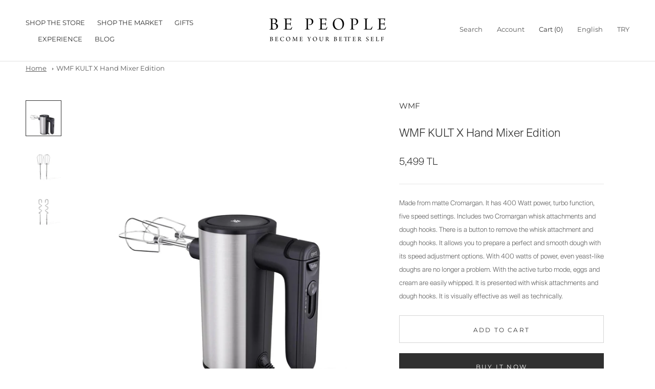

--- FILE ---
content_type: text/css
request_url: https://bepeople.co/cdn/shop/t/9/assets/main.scss.css?v=100828865504342355121759331633
body_size: 1398
content:
@font-face{font-family:Whyte Inktrap;src:url(//bepeople.co/cdn/shop/t/9/assets/WhyteInktrap-Black.eot.eot?13094);src:local("Whyte Inktrap Black"),local("WhyteInktrap-Black"),url(//bepeople.co/cdn/shop/t/9/assets/WhyteInktrap-Black.eot?v=174325642690096574101630406852?#iefix) format("embedded-opentype"),url(//bepeople.co/cdn/shop/t/9/assets/WhyteInktrap-Black.woff2?v=45256641052177548701630406915) format("woff2"),url(//bepeople.co/cdn/shop/t/9/assets/WhyteInktrap-Black.woff?v=39353249529836280741630406924) format("woff"),url(//bepeople.co/cdn/shop/t/9/assets/WhyteInktrap-Black.ttf?v=94291764029657782301630406932) format("truetype");font-weight:900;font-style:normal}@font-face{font-family:Whyte Inktrap;src:url(//bepeople.co/cdn/shop/t/9/assets/WhyteInktrap-BlackItalic.eot?v=21907306626795549691630406913);src:local("Whyte Inktrap Black Italic"),local("WhyteInktrap-BlackItalic"),url(//bepeople.co/cdn/shop/t/9/assets/WhyteInktrap-BlackItalic.eot?v=21907306626795549691630406913?#iefix) format("embedded-opentype"),url(//bepeople.co/cdn/shop/t/9/assets/WhyteInktrap-BlackItalic.woff2?v=15077219689230427811630406925) format("woff2"),url(//bepeople.co/cdn/shop/t/9/assets/WhyteInktrap-BlackItalic.woff?v=165487846710423584351630406883) format("woff"),url(//bepeople.co/cdn/shop/t/9/assets/WhyteInktrap-BlackItalic.ttf?v=183728725850616598101630406867) format("truetype");font-weight:900;font-style:italic}@font-face{font-family:Whyte Inktrap;src:url(//bepeople.co/cdn/shop/t/9/assets/WhyteInktrap-Bold.eot?v=27053800654072341771630406840);src:local("Whyte Inktrap Bold"),local("WhyteInktrap-Bold"),url(//bepeople.co/cdn/shop/t/9/assets/WhyteInktrap-Bold.eot?v=27053800654072341771630406840?#iefix) format("embedded-opentype"),url(//bepeople.co/cdn/shop/t/9/assets/WhyteInktrap-Bold.woff2?v=30373811113862882741630406850) format("woff2"),url(//bepeople.co/cdn/shop/t/9/assets/WhyteInktrap-Bold.woff?v=153616613336178549111630406884) format("woff"),url(//bepeople.co/cdn/shop/t/9/assets/WhyteInktrap-Bold.ttf?v=14351626899657798461630406838) format("truetype");font-weight:700;font-style:normal}@font-face{font-family:Whyte Inktrap;src:url(//bepeople.co/cdn/shop/t/9/assets/WhyteInktrap-BoldItalic.eot?v=17800003266700830491630406853);src:local("Whyte Inktrap Bold Italic"),local("WhyteInktrap-BoldItalic"),url(//bepeople.co/cdn/shop/t/9/assets/WhyteInktrap-BoldItalic.eot?v=17800003266700830491630406853?#iefix) format("embedded-opentype"),url(//bepeople.co/cdn/shop/t/9/assets/WhyteInktrap-BoldItalic.woff2?v=111385592160405722901630406844) format("woff2"),url(//bepeople.co/cdn/shop/t/9/assets/WhyteInktrap-BoldItalic.woff?v=67109275300221840961630406843) format("woff"),url(//bepeople.co/cdn/shop/t/9/assets/WhyteInktrap-BoldItalic.ttf?v=124715702873519508881630406901) format("truetype");font-weight:700;font-style:italic}@font-face{font-family:Whyte Inktrap;src:url(//bepeople.co/cdn/shop/t/9/assets/WhyteInktrap-Medium.eot?v=72388009614665310731630406892);src:local("Whyte Inktrap Medium"),local("WhyteInktrap-Medium"),url(//bepeople.co/cdn/shop/t/9/assets/WhyteInktrap-Medium.eot?v=72388009614665310731630406892?#iefix) format("embedded-opentype"),url(//bepeople.co/cdn/shop/t/9/assets/WhyteInktrap-Medium.woff2?v=75423700134346565521630406874) format("woff2"),url(//bepeople.co/cdn/shop/t/9/assets/WhyteInktrap-Medium.woff?v=61333162720652033351630406942) format("woff"),url(//bepeople.co/cdn/shop/t/9/assets/WhyteInktrap-Medium.ttf?v=1116002737050116291630406871) format("truetype");font-weight:500;font-style:normal}@font-face{font-family:Whyte Inktrap;src:url(//bepeople.co/cdn/shop/t/9/assets/WhyteInktrap-MediumItalic.eot?v=122530094578620040461630406857);src:local("Whyte Inktrap Medium Italic"),local("WhyteInktrap-MediumItalic"),url(//bepeople.co/cdn/shop/t/9/assets/WhyteInktrap-MediumItalic.eot?v=122530094578620040461630406857?#iefix) format("embedded-opentype"),url(//bepeople.co/cdn/shop/t/9/assets/WhyteInktrap-MediumItalic.woff2?v=103942833329689177831630406811) format("woff2"),url(//bepeople.co/cdn/shop/t/9/assets/WhyteInktrap-MediumItalic.woff?v=116884422482661411561630406824) format("woff"),url(//bepeople.co/cdn/shop/t/9/assets/WhyteInktrap-MediumItalic.ttf?v=182492455958280994831630406849) format("truetype");font-weight:500;font-style:italic}@font-face{font-family:Whyte Inktrap;src:url(//bepeople.co/cdn/shop/t/9/assets/WhyteInktrap-Regular.eot?v=55052548786619181741630406881);src:local("Whyte Inktrap Regular"),local("WhyteInktrap-Regular"),url(//bepeople.co/cdn/shop/t/9/assets/WhyteInktrap-Regular.eot?v=55052548786619181741630406881?#iefix) format("embedded-opentype"),url(//bepeople.co/cdn/shop/t/9/assets/WhyteInktrap-Regular.woff2?v=95996191199169956981630406834) format("woff2"),url(//bepeople.co/cdn/shop/t/9/assets/WhyteInktrap-Regular.woff?v=118404700168676750401630406921) format("woff"),url(//bepeople.co/cdn/shop/t/9/assets/WhyteInktrap-Regular.ttf?v=21503710499538931141630406939) format("truetype");font-weight:400;font-style:normal}@font-face{font-family:Whyte Inktrap;src:url(//bepeople.co/cdn/shop/t/9/assets/WhyteInktrap-Italic.eot?v=146717174381006227591630406832);src:local("Whyte Inktrap Italic"),local("WhyteInktrap-Italic"),url(//bepeople.co/cdn/shop/t/9/assets/WhyteInktrap-Italic.eot?v=146717174381006227591630406832?#iefix) format("embedded-opentype"),url(//bepeople.co/cdn/shop/t/9/assets/WhyteInktrap-Italic.woff2?v=145735686518739228271630406878) format("woff2"),url(//bepeople.co/cdn/shop/t/9/assets/WhyteInktrap-Italic.woff?v=115798181012713427151630406936) format("woff"),url(//bepeople.co/cdn/shop/t/9/assets/WhyteInktrap-Italic.ttf?v=21406228863313174831630406833) format("truetype");font-weight:400;font-style:italic}@font-face{font-family:Whyte Inktrap;src:url(//bepeople.co/cdn/shop/t/9/assets/WhyteInktrap-Light.eot?v=4362448896754679821630406906);src:local("Whyte Inktrap Light"),local("WhyteInktrap-Light"),url(//bepeople.co/cdn/shop/t/9/assets/WhyteInktrap-Light.eot?v=4362448896754679821630406906?#iefix) format("embedded-opentype"),url(//bepeople.co/cdn/shop/t/9/assets/WhyteInktrap-Light.woff2?v=7020809943557495001630406912) format("woff2"),url(//bepeople.co/cdn/shop/t/9/assets/WhyteInktrap-Light.woff?v=33190248837156815801630406927) format("woff"),url(//bepeople.co/cdn/shop/t/9/assets/WhyteInktrap-Light.ttf?v=181603537795424144591630406822) format("truetype");font-weight:300;font-style:normal}@font-face{font-family:Whyte Inktrap;src:url(//bepeople.co/cdn/shop/t/9/assets/WhyteInktrap-LightItalic.eot?v=43908438261361036871630406903);src:local("Whyte Inktrap Light Italic"),local("WhyteInktrap-LightItalic"),url(//bepeople.co/cdn/shop/t/9/assets/WhyteInktrap-LightItalic.eot?v=43908438261361036871630406903?#iefix) format("embedded-opentype"),url(//bepeople.co/cdn/shop/t/9/assets/WhyteInktrap-LightItalic.woff2?v=132943244598457690331630406885) format("woff2"),url(//bepeople.co/cdn/shop/t/9/assets/WhyteInktrap-LightItalic.woff?v=162174831752504408261630406950) format("woff"),url(//bepeople.co/cdn/shop/t/9/assets/WhyteInktrap-LightItalic.ttf?v=181270277002229935341630406934) format("truetype");font-weight:300;font-style:italic}@font-face{font-family:Whyte Inktrap;src:url(//bepeople.co/cdn/shop/t/9/assets/WhyteInktrap-ExtraLight.eot?v=134833888243855630711630406888);src:local("Whyte Inktrap ExtraLight"),local("WhyteInktrap-ExtraLight"),url(//bepeople.co/cdn/shop/t/9/assets/WhyteInktrap-ExtraLight.eot?v=134833888243855630711630406888?#iefix) format("embedded-opentype"),url(//bepeople.co/cdn/shop/t/9/assets/WhyteInktrap-ExtraLight.woff2?v=59784928972940633431630406909) format("woff2"),url(//bepeople.co/cdn/shop/t/9/assets/WhyteInktrap-ExtraLight.woff?v=82455815492942014281630406830) format("woff"),url(//bepeople.co/cdn/shop/t/9/assets/WhyteInktrap-ExtraLight.ttf?v=84049181852651622871630406917) format("truetype");font-weight:200;font-style:normal}@font-face{font-family:Whyte Inktrap;src:url(//bepeople.co/cdn/shop/t/9/assets/WhyteInktrap-ExtraLightItalic.eot?v=32066379892145616301630406828);src:local("Whyte Inktrap ExtraLight Italic"),local("WhyteInktrap-ExtraLightItalic"),url(//bepeople.co/cdn/shop/t/9/assets/WhyteInktrap-ExtraLightItalic.eot?v=32066379892145616301630406828?#iefix) format("embedded-opentype"),url(//bepeople.co/cdn/shop/t/9/assets/WhyteInktrap-ExtraLightItalic.woff2?v=92741925439655586381630406948) format("woff2"),url(//bepeople.co/cdn/shop/t/9/assets/WhyteInktrap-ExtraLightItalic.woff?v=102269441810333718081630406945) format("woff"),url(//bepeople.co/cdn/shop/t/9/assets/WhyteInktrap-ExtraLightItalic.ttf?v=90767575437490223521630406869) format("truetype");font-weight:200;font-style:italic}@font-face{font-family:Whyte Inktrap;src:url(//bepeople.co/cdn/shop/t/9/assets/WhyteInktrap-Thin.eot?v=118057469514154262761630406836);src:local("Whyte Inktrap Thin"),local("WhyteInktrap-Thin"),url(//bepeople.co/cdn/shop/t/9/assets/WhyteInktrap-Thin.eot?v=118057469514154262761630406836?#iefix) format("embedded-opentype"),url(//bepeople.co/cdn/shop/t/9/assets/WhyteInktrap-Thin.woff2?v=99796464311803469341630406896) format("woff2"),url(//bepeople.co/cdn/shop/t/9/assets/WhyteInktrap-Thin.woff?v=14066292085536814201630406899) format("woff"),url(//bepeople.co/cdn/shop/t/9/assets/WhyteInktrap-Thin.ttf?v=84119808405814475401630406898) format("truetype");font-weight:100;font-style:normal}@font-face{font-family:Whyte Inktrap;src:url(//bepeople.co/cdn/shop/t/9/assets/WhyteInktrap-ThinItalic.eot?v=4622431259118077481630406952);src:local("Whyte Inktrap Thin Italic"),local("WhyteInktrap-ThinItalic"),url(//bepeople.co/cdn/shop/t/9/assets/WhyteInktrap-ThinItalic.eot?v=4622431259118077481630406952?#iefix) format("embedded-opentype"),url(//bepeople.co/cdn/shop/t/9/assets/WhyteInktrap-ThinItalic.woff2?v=48924403869227412881630406865) format("woff2"),url(//bepeople.co/cdn/shop/t/9/assets/WhyteInktrap-ThinItalic.woff?v=40326498194831921921630406819) format("woff"),url(//bepeople.co/cdn/shop/t/9/assets/WhyteInktrap-ThinItalic.ttf?v=23030136354924814021630406943) format("truetype");font-weight:100;font-style:italic}@font-face{font-family:Whyte Inktrap Super;src:url(//bepeople.co/cdn/shop/t/9/assets/WhyteInktrap-Super.eot?v=126792059303695947041630406941);src:local("Whyte Inktrap Super"),local("WhyteInktrap-Super"),url(//bepeople.co/cdn/shop/t/9/assets/WhyteInktrap-Super.eot?v=126792059303695947041630406941?#iefix) format("embedded-opentype"),url(//bepeople.co/cdn/shop/t/9/assets/WhyteInktrap-Super.woff2?v=162740217686215768771630406879) format("woff2"),url(//bepeople.co/cdn/shop/t/9/assets/WhyteInktrap-Super.woff?v=144105751997694272401630406812) format("woff"),url(//bepeople.co/cdn/shop/t/9/assets/WhyteInktrap-Super.ttf?v=32485767062904622701630406873) format("truetype");font-weight:400;font-style:normal}@font-face{font-family:Whyte Inktrap Book;src:url(//bepeople.co/cdn/shop/t/9/assets/WhyteInktrap-Book.eot?v=98650620976817510351630406910);src:local("Whyte Inktrap Book"),local("WhyteInktrap-Book"),url(//bepeople.co/cdn/shop/t/9/assets/WhyteInktrap-Book.eot?v=98650620976817510351630406910?#iefix) format("embedded-opentype"),url(//bepeople.co/cdn/shop/t/9/assets/WhyteInktrap-Book.woff2?v=156222416765374659791630406826) format("woff2"),url(//bepeople.co/cdn/shop/t/9/assets/WhyteInktrap-Book.woff?v=3709411170637206431630406855) format("woff"),url(//bepeople.co/cdn/shop/t/9/assets/WhyteInktrap-Book.ttf?v=114225273972360814291630406829) format("truetype");font-weight:400;font-style:normal}@font-face{font-family:Whyte Inktrap Book;src:url(//bepeople.co/cdn/shop/t/9/assets/WhyteInktrap-BookItalic.eot?v=21718322512845262681630406876);src:local("Whyte Inktrap Book Italic"),local("WhyteInktrap-BookItalic"),url(//bepeople.co/cdn/shop/t/9/assets/WhyteInktrap-BookItalic.eot?v=21718322512845262681630406876?#iefix) format("embedded-opentype"),url(//bepeople.co/cdn/shop/t/9/assets/WhyteInktrap-BookItalic.woff2?v=44842183098191047631630406947) format("woff2"),url(//bepeople.co/cdn/shop/t/9/assets/WhyteInktrap-BookItalic.woff?v=108831930337917279011630406946) format("woff"),url(//bepeople.co/cdn/shop/t/9/assets/WhyteInktrap-BookItalic.ttf?v=125102673653373064391630406919) format("truetype");font-weight:400;font-style:italic}@font-face{font-family:Whyte Inktrap Super;src:url(//bepeople.co/cdn/shop/t/9/assets/WhyteInktrap-SuperItalic.eot?v=90514807995101165131630406937);src:local("Whyte Inktrap Super Italic"),local("WhyteInktrap-SuperItalic"),url(//bepeople.co/cdn/shop/t/9/assets/WhyteInktrap-SuperItalic.eot?v=90514807995101165131630406937?#iefix) format("embedded-opentype"),url(//bepeople.co/cdn/shop/t/9/assets/WhyteInktrap-SuperItalic.woff2?v=121402346504307034451630406886) format("woff2"),url(//bepeople.co/cdn/shop/t/9/assets/WhyteInktrap-SuperItalic.woff?v=156193986403418286121630406813) format("woff"),url(//bepeople.co/cdn/shop/t/9/assets/WhyteInktrap-SuperItalic.ttf?v=141770549491824902101630406847) format("truetype");font-weight:400;font-style:italic}@font-face{font-family:Whyte Inktrap Super;src:url(//bepeople.co/cdn/shop/t/9/assets/WhyteInktrap-Super_1.eot?v=126792059303695947041630406815);src:local("Whyte Inktrap Super"),local("WhyteInktrap-Super"),url(//bepeople.co/cdn/shop/t/9/assets/WhyteInktrap-Super_1.eot?v=126792059303695947041630406815?#iefix) format("embedded-opentype"),url(//bepeople.co/cdn/shop/t/9/assets/WhyteInktrap-Super_1.woff2?v=162740217686215768771630406864) format("woff2"),url(//bepeople.co/cdn/shop/t/9/assets/WhyteInktrap-Super_1.woff?v=144105751997694272401630406846) format("woff"),url(//bepeople.co/cdn/shop/t/9/assets/WhyteInktrap-Super_1.ttf?v=32485767062904622701630406894) format("truetype");font-weight:400;font-style:normal}@font-face{font-family:Whyte Inktrap Super;src:url(//bepeople.co/cdn/shop/t/9/assets/WhyteInktrap-SuperItalic_1.eot?v=90514807995101165131630406863);src:local("Whyte Inktrap Super Italic"),local("WhyteInktrap-SuperItalic"),url(//bepeople.co/cdn/shop/t/9/assets/WhyteInktrap-SuperItalic_1.eot?v=90514807995101165131630406863?#iefix) format("embedded-opentype"),url(//bepeople.co/cdn/shop/t/9/assets/WhyteInktrap-SuperItalic_1.woff2?v=121402346504307034451630406922) format("woff2"),url(//bepeople.co/cdn/shop/t/9/assets/WhyteInktrap-SuperItalic_1.woff?v=156193986403418286121630406908) format("woff"),url(//bepeople.co/cdn/shop/t/9/assets/WhyteInktrap-SuperItalic_1.ttf?v=141770549491824902101630406817) format("truetype");font-weight:400;font-style:italic}@font-face{font-family:SuisseIntl;src:url(//bepeople.co/cdn/shop/t/9/assets/SuisseIntl-Black.otf?v=20566034945648254111630406728);font-style:normal;font-weight:900}@font-face{font-family:SuisseIntl;src:url(//bepeople.co/cdn/shop/t/9/assets/SuisseIntl-BlackItalic.otf?v=3555569784995726131630406712);font-style:italic;font-weight:900}@font-face{font-family:SuisseIntl;src:url(//bepeople.co/cdn/shop/t/9/assets/SuisseIntl-Bold.otf?v=65938960927535466001630406706);font-style:normal;font-weight:700}@font-face{font-family:SuisseIntl;src:url(//bepeople.co/cdn/shop/t/9/assets/SuisseIntl-BoldItalic.otf?v=108665022818878288291630406732);font-style:italic;font-weight:700}@font-face{font-family:SuisseIntl;src:url(//bepeople.co/cdn/shop/t/9/assets/SuisseIntl-Regular.otf?v=50299565126341335911630406734);font-style:normal;font-weight:400}@font-face{font-family:SuisseIntl;src:url(//bepeople.co/cdn/shop/t/9/assets/SuisseIntl-RegularItalic.otf?v=31401301937950588831630406736);src:url(//bepeople.co/cdn/shop/t/9/assets/SuisseIntl-RegularItalic.otf?%23iefix&v=31401301937950588831630406736) format("embedded-opentype"),url(//bepeople.co/cdn/shop/t/9/assets/font-theme-star.woff2?13094) format("woff2"),url(//bepeople.co/cdn/shop/t/9/assets/font-theme-star.ttf?13094) format("truetype");font-style:italic;font-weight:400}@font-face{font-family:SuisseIntl;src:url(//bepeople.co/cdn/shop/t/9/assets/SuisseIntl-SemiBold.otf?v=95609889581922302331630406710);src:url(//bepeople.co/cdn/shop/t/9/assets/SuisseIntl-SemiBold.otf?%23iefix&v=95609889581922302331630406710) format("embedded-opentype"),url(//bepeople.co/cdn/shop/t/9/assets/font-theme-star.woff2?13094) format("woff2"),url(//bepeople.co/cdn/shop/t/9/assets/font-theme-star.ttf?13094) format("truetype");font-weight:400;font-style:normal;font-weight:500}@font-face{font-family:SuisseIntl;src:url(//bepeople.co/cdn/shop/t/9/assets/SuisseIntl-SemiBoldItalic.otf?v=144248375490845022121630406708);src:url(//bepeople.co/cdn/shop/t/9/assets/SuisseIntl-SemiBoldItalic.otf?%23iefix&v=144248375490845022121630406708) format("embedded-opentype"),url(//bepeople.co/cdn/shop/t/9/assets/font-theme-star.woff2?13094) format("woff2"),url(//bepeople.co/cdn/shop/t/9/assets/font-theme-star.ttf?13094) format("truetype");font-style:italic;font-weight:500}@font-face{font-family:SuisseIntl;src:url(//bepeople.co/cdn/shop/t/9/assets/SuisseIntl-Light.otf?v=84944123335593606141630406725);font-style:normal;font-weight:300}@font-face{font-family:SuisseIntl;src:url(//bepeople.co/cdn/shop/t/9/assets/SuisseIntl-LightItalic.otf?v=92878602856410218041630406723);src:url(//bepeople.co/cdn/shop/t/9/assets/SuisseIntl-ThinItalic.otf?%23iefix&v=168005951247475581351630406730);font-style:italic;font-weight:300}@font-face{font-family:SuisseIntl;src:url(//bepeople.co/cdn/shop/t/9/assets/SuisseIntl-Thin.otf?v=91485103294956291211630406717);font-style:normal;font-weight:100}@font-face{font-family:SuisseIntl;src:url(//bepeople.co/cdn/shop/t/9/assets/SuisseIntl-ThinItalic.otf?v=168005951247475581351630406730);src:url(//bepeople.co/cdn/shop/t/9/assets/SuisseIntl-ThinItalic.otf?%23iefix&v=168005951247475581351630406730);font-style:italic;font-weight:100}
/*# sourceMappingURL=/cdn/shop/t/9/assets/main.scss.css.map?v=100828865504342355121759331633 */


--- FILE ---
content_type: text/javascript
request_url: https://bepeople.co/cdn/shop/t/9/assets/globo.filter.602.a316a37e8093972a15b9.min.js
body_size: 46527
content:
/*! For license information please see globo.filter.602.a316a37e8093972a15b9.min.js.LICENSE.txt */
(self.webpackChunkgloboFilter=self.webpackChunkgloboFilter||[]).push([[602],{804:(e,t)=>{t.Od=function(e){return e.replace(/[^\u0000-\u007e]/g,(function(e){return r[e]||e}))};for(var n=[{base:" ",chars:" "},{base:"0",chars:"߀"},{base:"A",chars:"ⒶＡÀÁÂẦẤẪẨÃĀĂẰẮẴẲȦǠÄǞẢÅǺǍȀȂẠẬẶḀĄȺⱯ"},{base:"AA",chars:"Ꜳ"},{base:"AE",chars:"ÆǼǢ"},{base:"AO",chars:"Ꜵ"},{base:"AU",chars:"Ꜷ"},{base:"AV",chars:"ꜸꜺ"},{base:"AY",chars:"Ꜽ"},{base:"B",chars:"ⒷＢḂḄḆɃƁ"},{base:"C",chars:"ⒸＣꜾḈĆCĈĊČÇƇȻ"},{base:"D",chars:"ⒹＤḊĎḌḐḒḎĐƊƉᴅꝹ"},{base:"Dh",chars:"Ð"},{base:"DZ",chars:"ǱǄ"},{base:"Dz",chars:"ǲǅ"},{base:"E",chars:"ɛⒺＥÈÉÊỀẾỄỂẼĒḔḖĔĖËẺĚȄȆẸỆȨḜĘḘḚƐƎᴇ"},{base:"F",chars:"ꝼⒻＦḞƑꝻ"},{base:"G",chars:"ⒼＧǴĜḠĞĠǦĢǤƓꞠꝽꝾɢ"},{base:"H",chars:"ⒽＨĤḢḦȞḤḨḪĦⱧⱵꞍ"},{base:"I",chars:"ⒾＩÌÍÎĨĪĬİÏḮỈǏȈȊỊĮḬƗ"},{base:"J",chars:"ⒿＪĴɈȷ"},{base:"K",chars:"ⓀＫḰǨḲĶḴƘⱩꝀꝂꝄꞢ"},{base:"L",chars:"ⓁＬĿĹĽḶḸĻḼḺŁȽⱢⱠꝈꝆꞀ"},{base:"LJ",chars:"Ǉ"},{base:"Lj",chars:"ǈ"},{base:"M",chars:"ⓂＭḾṀṂⱮƜϻ"},{base:"N",chars:"ꞤȠⓃＮǸŃÑṄŇṆŅṊṈƝꞐᴎ"},{base:"NJ",chars:"Ǌ"},{base:"Nj",chars:"ǋ"},{base:"O",chars:"ⓄＯÒÓÔỒỐỖỔÕṌȬṎŌṐṒŎȮȰÖȪỎŐǑȌȎƠỜỚỠỞỢỌỘǪǬØǾƆƟꝊꝌ"},{base:"OE",chars:"Œ"},{base:"OI",chars:"Ƣ"},{base:"OO",chars:"Ꝏ"},{base:"OU",chars:"Ȣ"},{base:"P",chars:"ⓅＰṔṖƤⱣꝐꝒꝔ"},{base:"Q",chars:"ⓆＱꝖꝘɊ"},{base:"R",chars:"ⓇＲŔṘŘȐȒṚṜŖṞɌⱤꝚꞦꞂ"},{base:"S",chars:"ⓈＳẞŚṤŜṠŠṦṢṨȘŞⱾꞨꞄ"},{base:"T",chars:"ⓉＴṪŤṬȚŢṰṮŦƬƮȾꞆ"},{base:"Th",chars:"Þ"},{base:"TZ",chars:"Ꜩ"},{base:"U",chars:"ⓊＵÙÚÛŨṸŪṺŬÜǛǗǕǙỦŮŰǓȔȖƯỪỨỮỬỰỤṲŲṶṴɄ"},{base:"V",chars:"ⓋＶṼṾƲꝞɅ"},{base:"VY",chars:"Ꝡ"},{base:"W",chars:"ⓌＷẀẂŴẆẄẈⱲ"},{base:"X",chars:"ⓍＸẊẌ"},{base:"Y",chars:"ⓎＹỲÝŶỸȲẎŸỶỴƳɎỾ"},{base:"Z",chars:"ⓏＺŹẐŻŽẒẔƵȤⱿⱫꝢ"},{base:"a",chars:"ⓐａẚàáâầấẫẩãāăằắẵẳȧǡäǟảåǻǎȁȃạậặḁąⱥɐɑ"},{base:"aa",chars:"ꜳ"},{base:"ae",chars:"æǽǣ"},{base:"ao",chars:"ꜵ"},{base:"au",chars:"ꜷ"},{base:"av",chars:"ꜹꜻ"},{base:"ay",chars:"ꜽ"},{base:"b",chars:"ⓑｂḃḅḇƀƃɓƂ"},{base:"c",chars:"ｃⓒćĉċčçḉƈȼꜿↄ"},{base:"d",chars:"ⓓｄḋďḍḑḓḏđƌɖɗƋᏧԁꞪ"},{base:"dh",chars:"ð"},{base:"dz",chars:"ǳǆ"},{base:"e",chars:"ⓔｅèéêềếễểẽēḕḗĕėëẻěȅȇẹệȩḝęḙḛɇǝ"},{base:"f",chars:"ⓕｆḟƒ"},{base:"ff",chars:"ﬀ"},{base:"fi",chars:"ﬁ"},{base:"fl",chars:"ﬂ"},{base:"ffi",chars:"ﬃ"},{base:"ffl",chars:"ﬄ"},{base:"g",chars:"ⓖｇǵĝḡğġǧģǥɠꞡꝿᵹ"},{base:"h",chars:"ⓗｈĥḣḧȟḥḩḫẖħⱨⱶɥ"},{base:"hv",chars:"ƕ"},{base:"i",chars:"ⓘｉìíîĩīĭïḯỉǐȉȋịįḭɨı"},{base:"j",chars:"ⓙｊĵǰɉ"},{base:"k",chars:"ⓚｋḱǩḳķḵƙⱪꝁꝃꝅꞣ"},{base:"l",chars:"ⓛｌŀĺľḷḹļḽḻſłƚɫⱡꝉꞁꝇɭ"},{base:"lj",chars:"ǉ"},{base:"m",chars:"ⓜｍḿṁṃɱɯ"},{base:"n",chars:"ⓝｎǹńñṅňṇņṋṉƞɲŉꞑꞥлԉ"},{base:"nj",chars:"ǌ"},{base:"o",chars:"ⓞｏòóôồốỗổõṍȭṏōṑṓŏȯȱöȫỏőǒȍȏơờớỡởợọộǫǭøǿꝋꝍɵɔᴑ"},{base:"oe",chars:"œ"},{base:"oi",chars:"ƣ"},{base:"oo",chars:"ꝏ"},{base:"ou",chars:"ȣ"},{base:"p",chars:"ⓟｐṕṗƥᵽꝑꝓꝕρ"},{base:"q",chars:"ⓠｑɋꝗꝙ"},{base:"r",chars:"ⓡｒŕṙřȑȓṛṝŗṟɍɽꝛꞧꞃ"},{base:"s",chars:"ⓢｓśṥŝṡšṧṣṩșşȿꞩꞅẛʂ"},{base:"ss",chars:"ß"},{base:"t",chars:"ⓣｔṫẗťṭțţṱṯŧƭʈⱦꞇ"},{base:"th",chars:"þ"},{base:"tz",chars:"ꜩ"},{base:"u",chars:"ⓤｕùúûũṹūṻŭüǜǘǖǚủůűǔȕȗưừứữửựụṳųṷṵʉ"},{base:"v",chars:"ⓥｖṽṿʋꝟʌ"},{base:"vy",chars:"ꝡ"},{base:"w",chars:"ⓦｗẁẃŵẇẅẘẉⱳ"},{base:"x",chars:"ⓧｘẋẍ"},{base:"y",chars:"ⓨｙỳýŷỹȳẏÿỷẙỵƴɏỿ"},{base:"z",chars:"ⓩｚźẑżžẓẕƶȥɀⱬꝣ"}],r={},i=0;i<n.length;i+=1)for(var s=n[i].chars,o=0;o<s.length;o+=1)r[s[o]]=n[i].base},755:function(e,t){var n;!function(t,n){"use strict";"object"==typeof e.exports?e.exports=t.document?n(t,!0):function(e){if(!e.document)throw new Error("jQuery requires a window with a document");return n(e)}:n(t)}("undefined"!=typeof window?window:this,(function(r,i){"use strict";var s=[],o=Object.getPrototypeOf,a=s.slice,u=s.flat?function(e){return s.flat.call(e)}:function(e){return s.concat.apply([],e)},l=s.push,c=s.indexOf,h={},p=h.toString,f=h.hasOwnProperty,d=f.toString,g=d.call(Object),m={},v=function(e){return"function"==typeof e&&"number"!=typeof e.nodeType&&"function"!=typeof e.item},y=function(e){return null!=e&&e===e.window},b=r.document,x={type:!0,src:!0,nonce:!0,noModule:!0};function w(e,t,n){var r,i,s=(n=n||b).createElement("script");if(s.text=e,t)for(r in x)(i=t[r]||t.getAttribute&&t.getAttribute(r))&&s.setAttribute(r,i);n.head.appendChild(s).parentNode.removeChild(s)}function T(e){return null==e?e+"":"object"==typeof e||"function"==typeof e?h[p.call(e)]||"object":typeof e}var k="3.6.0",C=function(e,t){return new C.fn.init(e,t)};function S(e){var t=!!e&&"length"in e&&e.length,n=T(e);return!v(e)&&!y(e)&&("array"===n||0===t||"number"==typeof t&&t>0&&t-1 in e)}C.fn=C.prototype={jquery:k,constructor:C,length:0,toArray:function(){return a.call(this)},get:function(e){return null==e?a.call(this):e<0?this[e+this.length]:this[e]},pushStack:function(e){var t=C.merge(this.constructor(),e);return t.prevObject=this,t},each:function(e){return C.each(this,e)},map:function(e){return this.pushStack(C.map(this,(function(t,n){return e.call(t,n,t)})))},slice:function(){return this.pushStack(a.apply(this,arguments))},first:function(){return this.eq(0)},last:function(){return this.eq(-1)},even:function(){return this.pushStack(C.grep(this,(function(e,t){return(t+1)%2})))},odd:function(){return this.pushStack(C.grep(this,(function(e,t){return t%2})))},eq:function(e){var t=this.length,n=+e+(e<0?t:0);return this.pushStack(n>=0&&n<t?[this[n]]:[])},end:function(){return this.prevObject||this.constructor()},push:l,sort:s.sort,splice:s.splice},C.extend=C.fn.extend=function(){var e,t,n,r,i,s,o=arguments[0]||{},a=1,u=arguments.length,l=!1;for("boolean"==typeof o&&(l=o,o=arguments[a]||{},a++),"object"==typeof o||v(o)||(o={}),a===u&&(o=this,a--);a<u;a++)if(null!=(e=arguments[a]))for(t in e)r=e[t],"__proto__"!==t&&o!==r&&(l&&r&&(C.isPlainObject(r)||(i=Array.isArray(r)))?(n=o[t],s=i&&!Array.isArray(n)?[]:i||C.isPlainObject(n)?n:{},i=!1,o[t]=C.extend(l,s,r)):void 0!==r&&(o[t]=r));return o},C.extend({expando:"jQuery"+(k+Math.random()).replace(/\D/g,""),isReady:!0,error:function(e){throw new Error(e)},noop:function(){},isPlainObject:function(e){var t,n;return!(!e||"[object Object]"!==p.call(e)||(t=o(e))&&("function"!=typeof(n=f.call(t,"constructor")&&t.constructor)||d.call(n)!==g))},isEmptyObject:function(e){var t;for(t in e)return!1;return!0},globalEval:function(e,t,n){w(e,{nonce:t&&t.nonce},n)},each:function(e,t){var n,r=0;if(S(e))for(n=e.length;r<n&&!1!==t.call(e[r],r,e[r]);r++);else for(r in e)if(!1===t.call(e[r],r,e[r]))break;return e},makeArray:function(e,t){var n=t||[];return null!=e&&(S(Object(e))?C.merge(n,"string"==typeof e?[e]:e):l.call(n,e)),n},inArray:function(e,t,n){return null==t?-1:c.call(t,e,n)},merge:function(e,t){for(var n=+t.length,r=0,i=e.length;r<n;r++)e[i++]=t[r];return e.length=i,e},grep:function(e,t,n){for(var r=[],i=0,s=e.length,o=!n;i<s;i++)!t(e[i],i)!==o&&r.push(e[i]);return r},map:function(e,t,n){var r,i,s=0,o=[];if(S(e))for(r=e.length;s<r;s++)null!=(i=t(e[s],s,n))&&o.push(i);else for(s in e)null!=(i=t(e[s],s,n))&&o.push(i);return u(o)},guid:1,support:m}),"function"==typeof Symbol&&(C.fn[Symbol.iterator]=s[Symbol.iterator]),C.each("Boolean Number String Function Array Date RegExp Object Error Symbol".split(" "),(function(e,t){h["[object "+t+"]"]=t.toLowerCase()}));var E=function(e){var t,n,r,i,s,o,a,u,l,c,h,p,f,d,g,m,v,y,b,x="sizzle"+1*new Date,w=e.document,T=0,k=0,C=ue(),S=ue(),E=ue(),q=ue(),D=function(e,t){return e===t&&(h=!0),0},A={}.hasOwnProperty,N=[],j=N.pop,L=N.push,O=N.push,R=N.slice,F=function(e,t){for(var n=0,r=e.length;n<r;n++)if(e[n]===t)return n;return-1},P="checked|selected|async|autofocus|autoplay|controls|defer|disabled|hidden|ismap|loop|multiple|open|readonly|required|scoped",M="[\\x20\\t\\r\\n\\f]",H="(?:\\\\[\\da-fA-F]{1,6}[\\x20\\t\\r\\n\\f]?|\\\\[^\\r\\n\\f]|[\\w-]|[^\0-\\x7f])+",I="\\[[\\x20\\t\\r\\n\\f]*("+H+")(?:"+M+"*([*^$|!~]?=)"+M+"*(?:'((?:\\\\.|[^\\\\'])*)'|\"((?:\\\\.|[^\\\\\"])*)\"|("+H+"))|)"+M+"*\\]",$=":("+H+")(?:\\((('((?:\\\\.|[^\\\\'])*)'|\"((?:\\\\.|[^\\\\\"])*)\")|((?:\\\\.|[^\\\\()[\\]]|"+I+")*)|.*)\\)|)",B=new RegExp(M+"+","g"),_=new RegExp("^[\\x20\\t\\r\\n\\f]+|((?:^|[^\\\\])(?:\\\\.)*)[\\x20\\t\\r\\n\\f]+$","g"),z=new RegExp("^[\\x20\\t\\r\\n\\f]*,[\\x20\\t\\r\\n\\f]*"),W=new RegExp("^[\\x20\\t\\r\\n\\f]*([>+~]|[\\x20\\t\\r\\n\\f])[\\x20\\t\\r\\n\\f]*"),V=new RegExp(M+"|>"),U=new RegExp($),X=new RegExp("^"+H+"$"),Y={ID:new RegExp("^#("+H+")"),CLASS:new RegExp("^\\.("+H+")"),TAG:new RegExp("^("+H+"|[*])"),ATTR:new RegExp("^"+I),PSEUDO:new RegExp("^"+$),CHILD:new RegExp("^:(only|first|last|nth|nth-last)-(child|of-type)(?:\\([\\x20\\t\\r\\n\\f]*(even|odd|(([+-]|)(\\d*)n|)[\\x20\\t\\r\\n\\f]*(?:([+-]|)[\\x20\\t\\r\\n\\f]*(\\d+)|))[\\x20\\t\\r\\n\\f]*\\)|)","i"),bool:new RegExp("^(?:"+P+")$","i"),needsContext:new RegExp("^[\\x20\\t\\r\\n\\f]*[>+~]|:(even|odd|eq|gt|lt|nth|first|last)(?:\\([\\x20\\t\\r\\n\\f]*((?:-\\d)?\\d*)[\\x20\\t\\r\\n\\f]*\\)|)(?=[^-]|$)","i")},Q=/HTML$/i,J=/^(?:input|select|textarea|button)$/i,G=/^h\d$/i,Z=/^[^{]+\{\s*\[native \w/,K=/^(?:#([\w-]+)|(\w+)|\.([\w-]+))$/,ee=/[+~]/,te=new RegExp("\\\\[\\da-fA-F]{1,6}[\\x20\\t\\r\\n\\f]?|\\\\([^\\r\\n\\f])","g"),ne=function(e,t){var n="0x"+e.slice(1)-65536;return t||(n<0?String.fromCharCode(n+65536):String.fromCharCode(n>>10|55296,1023&n|56320))},re=/([\0-\x1f\x7f]|^-?\d)|^-$|[^\0-\x1f\x7f-\uFFFF\w-]/g,ie=function(e,t){return t?"\0"===e?"�":e.slice(0,-1)+"\\"+e.charCodeAt(e.length-1).toString(16)+" ":"\\"+e},se=function(){p()},oe=xe((function(e){return!0===e.disabled&&"fieldset"===e.nodeName.toLowerCase()}),{dir:"parentNode",next:"legend"});try{O.apply(N=R.call(w.childNodes),w.childNodes),N[w.childNodes.length].nodeType}catch(e){O={apply:N.length?function(e,t){L.apply(e,R.call(t))}:function(e,t){for(var n=e.length,r=0;e[n++]=t[r++];);e.length=n-1}}}function ae(e,t,r,i){var s,a,l,c,h,d,v,y=t&&t.ownerDocument,w=t?t.nodeType:9;if(r=r||[],"string"!=typeof e||!e||1!==w&&9!==w&&11!==w)return r;if(!i&&(p(t),t=t||f,g)){if(11!==w&&(h=K.exec(e)))if(s=h[1]){if(9===w){if(!(l=t.getElementById(s)))return r;if(l.id===s)return r.push(l),r}else if(y&&(l=y.getElementById(s))&&b(t,l)&&l.id===s)return r.push(l),r}else{if(h[2])return O.apply(r,t.getElementsByTagName(e)),r;if((s=h[3])&&n.getElementsByClassName&&t.getElementsByClassName)return O.apply(r,t.getElementsByClassName(s)),r}if(n.qsa&&!q[e+" "]&&(!m||!m.test(e))&&(1!==w||"object"!==t.nodeName.toLowerCase())){if(v=e,y=t,1===w&&(V.test(e)||W.test(e))){for((y=ee.test(e)&&ve(t.parentNode)||t)===t&&n.scope||((c=t.getAttribute("id"))?c=c.replace(re,ie):t.setAttribute("id",c=x)),a=(d=o(e)).length;a--;)d[a]=(c?"#"+c:":scope")+" "+be(d[a]);v=d.join(",")}try{return O.apply(r,y.querySelectorAll(v)),r}catch(t){q(e,!0)}finally{c===x&&t.removeAttribute("id")}}}return u(e.replace(_,"$1"),t,r,i)}function ue(){var e=[];return function t(n,i){return e.push(n+" ")>r.cacheLength&&delete t[e.shift()],t[n+" "]=i}}function le(e){return e[x]=!0,e}function ce(e){var t=f.createElement("fieldset");try{return!!e(t)}catch(e){return!1}finally{t.parentNode&&t.parentNode.removeChild(t),t=null}}function he(e,t){for(var n=e.split("|"),i=n.length;i--;)r.attrHandle[n[i]]=t}function pe(e,t){var n=t&&e,r=n&&1===e.nodeType&&1===t.nodeType&&e.sourceIndex-t.sourceIndex;if(r)return r;if(n)for(;n=n.nextSibling;)if(n===t)return-1;return e?1:-1}function fe(e){return function(t){return"input"===t.nodeName.toLowerCase()&&t.type===e}}function de(e){return function(t){var n=t.nodeName.toLowerCase();return("input"===n||"button"===n)&&t.type===e}}function ge(e){return function(t){return"form"in t?t.parentNode&&!1===t.disabled?"label"in t?"label"in t.parentNode?t.parentNode.disabled===e:t.disabled===e:t.isDisabled===e||t.isDisabled!==!e&&oe(t)===e:t.disabled===e:"label"in t&&t.disabled===e}}function me(e){return le((function(t){return t=+t,le((function(n,r){for(var i,s=e([],n.length,t),o=s.length;o--;)n[i=s[o]]&&(n[i]=!(r[i]=n[i]))}))}))}function ve(e){return e&&void 0!==e.getElementsByTagName&&e}for(t in n=ae.support={},s=ae.isXML=function(e){var t=e&&e.namespaceURI,n=e&&(e.ownerDocument||e).documentElement;return!Q.test(t||n&&n.nodeName||"HTML")},p=ae.setDocument=function(e){var t,i,o=e?e.ownerDocument||e:w;return o!=f&&9===o.nodeType&&o.documentElement?(d=(f=o).documentElement,g=!s(f),w!=f&&(i=f.defaultView)&&i.top!==i&&(i.addEventListener?i.addEventListener("unload",se,!1):i.attachEvent&&i.attachEvent("onunload",se)),n.scope=ce((function(e){return d.appendChild(e).appendChild(f.createElement("div")),void 0!==e.querySelectorAll&&!e.querySelectorAll(":scope fieldset div").length})),n.attributes=ce((function(e){return e.className="i",!e.getAttribute("className")})),n.getElementsByTagName=ce((function(e){return e.appendChild(f.createComment("")),!e.getElementsByTagName("*").length})),n.getElementsByClassName=Z.test(f.getElementsByClassName),n.getById=ce((function(e){return d.appendChild(e).id=x,!f.getElementsByName||!f.getElementsByName(x).length})),n.getById?(r.filter.ID=function(e){var t=e.replace(te,ne);return function(e){return e.getAttribute("id")===t}},r.find.ID=function(e,t){if(void 0!==t.getElementById&&g){var n=t.getElementById(e);return n?[n]:[]}}):(r.filter.ID=function(e){var t=e.replace(te,ne);return function(e){var n=void 0!==e.getAttributeNode&&e.getAttributeNode("id");return n&&n.value===t}},r.find.ID=function(e,t){if(void 0!==t.getElementById&&g){var n,r,i,s=t.getElementById(e);if(s){if((n=s.getAttributeNode("id"))&&n.value===e)return[s];for(i=t.getElementsByName(e),r=0;s=i[r++];)if((n=s.getAttributeNode("id"))&&n.value===e)return[s]}return[]}}),r.find.TAG=n.getElementsByTagName?function(e,t){return void 0!==t.getElementsByTagName?t.getElementsByTagName(e):n.qsa?t.querySelectorAll(e):void 0}:function(e,t){var n,r=[],i=0,s=t.getElementsByTagName(e);if("*"===e){for(;n=s[i++];)1===n.nodeType&&r.push(n);return r}return s},r.find.CLASS=n.getElementsByClassName&&function(e,t){if(void 0!==t.getElementsByClassName&&g)return t.getElementsByClassName(e)},v=[],m=[],(n.qsa=Z.test(f.querySelectorAll))&&(ce((function(e){var t;d.appendChild(e).innerHTML="<a id='"+x+"'></a><select id='"+x+"-\r\\' msallowcapture=''><option selected=''></option></select>",e.querySelectorAll("[msallowcapture^='']").length&&m.push("[*^$]=[\\x20\\t\\r\\n\\f]*(?:''|\"\")"),e.querySelectorAll("[selected]").length||m.push("\\[[\\x20\\t\\r\\n\\f]*(?:value|"+P+")"),e.querySelectorAll("[id~="+x+"-]").length||m.push("~="),(t=f.createElement("input")).setAttribute("name",""),e.appendChild(t),e.querySelectorAll("[name='']").length||m.push("\\[[\\x20\\t\\r\\n\\f]*name[\\x20\\t\\r\\n\\f]*=[\\x20\\t\\r\\n\\f]*(?:''|\"\")"),e.querySelectorAll(":checked").length||m.push(":checked"),e.querySelectorAll("a#"+x+"+*").length||m.push(".#.+[+~]"),e.querySelectorAll("\\\f"),m.push("[\\r\\n\\f]")})),ce((function(e){e.innerHTML="<a href='' disabled='disabled'></a><select disabled='disabled'><option/></select>";var t=f.createElement("input");t.setAttribute("type","hidden"),e.appendChild(t).setAttribute("name","D"),e.querySelectorAll("[name=d]").length&&m.push("name[\\x20\\t\\r\\n\\f]*[*^$|!~]?="),2!==e.querySelectorAll(":enabled").length&&m.push(":enabled",":disabled"),d.appendChild(e).disabled=!0,2!==e.querySelectorAll(":disabled").length&&m.push(":enabled",":disabled"),e.querySelectorAll("*,:x"),m.push(",.*:")}))),(n.matchesSelector=Z.test(y=d.matches||d.webkitMatchesSelector||d.mozMatchesSelector||d.oMatchesSelector||d.msMatchesSelector))&&ce((function(e){n.disconnectedMatch=y.call(e,"*"),y.call(e,"[s!='']:x"),v.push("!=",$)})),m=m.length&&new RegExp(m.join("|")),v=v.length&&new RegExp(v.join("|")),t=Z.test(d.compareDocumentPosition),b=t||Z.test(d.contains)?function(e,t){var n=9===e.nodeType?e.documentElement:e,r=t&&t.parentNode;return e===r||!(!r||1!==r.nodeType||!(n.contains?n.contains(r):e.compareDocumentPosition&&16&e.compareDocumentPosition(r)))}:function(e,t){if(t)for(;t=t.parentNode;)if(t===e)return!0;return!1},D=t?function(e,t){if(e===t)return h=!0,0;var r=!e.compareDocumentPosition-!t.compareDocumentPosition;return r||(1&(r=(e.ownerDocument||e)==(t.ownerDocument||t)?e.compareDocumentPosition(t):1)||!n.sortDetached&&t.compareDocumentPosition(e)===r?e==f||e.ownerDocument==w&&b(w,e)?-1:t==f||t.ownerDocument==w&&b(w,t)?1:c?F(c,e)-F(c,t):0:4&r?-1:1)}:function(e,t){if(e===t)return h=!0,0;var n,r=0,i=e.parentNode,s=t.parentNode,o=[e],a=[t];if(!i||!s)return e==f?-1:t==f?1:i?-1:s?1:c?F(c,e)-F(c,t):0;if(i===s)return pe(e,t);for(n=e;n=n.parentNode;)o.unshift(n);for(n=t;n=n.parentNode;)a.unshift(n);for(;o[r]===a[r];)r++;return r?pe(o[r],a[r]):o[r]==w?-1:a[r]==w?1:0},f):f},ae.matches=function(e,t){return ae(e,null,null,t)},ae.matchesSelector=function(e,t){if(p(e),n.matchesSelector&&g&&!q[t+" "]&&(!v||!v.test(t))&&(!m||!m.test(t)))try{var r=y.call(e,t);if(r||n.disconnectedMatch||e.document&&11!==e.document.nodeType)return r}catch(e){q(t,!0)}return ae(t,f,null,[e]).length>0},ae.contains=function(e,t){return(e.ownerDocument||e)!=f&&p(e),b(e,t)},ae.attr=function(e,t){(e.ownerDocument||e)!=f&&p(e);var i=r.attrHandle[t.toLowerCase()],s=i&&A.call(r.attrHandle,t.toLowerCase())?i(e,t,!g):void 0;return void 0!==s?s:n.attributes||!g?e.getAttribute(t):(s=e.getAttributeNode(t))&&s.specified?s.value:null},ae.escape=function(e){return(e+"").replace(re,ie)},ae.error=function(e){throw new Error("Syntax error, unrecognized expression: "+e)},ae.uniqueSort=function(e){var t,r=[],i=0,s=0;if(h=!n.detectDuplicates,c=!n.sortStable&&e.slice(0),e.sort(D),h){for(;t=e[s++];)t===e[s]&&(i=r.push(s));for(;i--;)e.splice(r[i],1)}return c=null,e},i=ae.getText=function(e){var t,n="",r=0,s=e.nodeType;if(s){if(1===s||9===s||11===s){if("string"==typeof e.textContent)return e.textContent;for(e=e.firstChild;e;e=e.nextSibling)n+=i(e)}else if(3===s||4===s)return e.nodeValue}else for(;t=e[r++];)n+=i(t);return n},r=ae.selectors={cacheLength:50,createPseudo:le,match:Y,attrHandle:{},find:{},relative:{">":{dir:"parentNode",first:!0}," ":{dir:"parentNode"},"+":{dir:"previousSibling",first:!0},"~":{dir:"previousSibling"}},preFilter:{ATTR:function(e){return e[1]=e[1].replace(te,ne),e[3]=(e[3]||e[4]||e[5]||"").replace(te,ne),"~="===e[2]&&(e[3]=" "+e[3]+" "),e.slice(0,4)},CHILD:function(e){return e[1]=e[1].toLowerCase(),"nth"===e[1].slice(0,3)?(e[3]||ae.error(e[0]),e[4]=+(e[4]?e[5]+(e[6]||1):2*("even"===e[3]||"odd"===e[3])),e[5]=+(e[7]+e[8]||"odd"===e[3])):e[3]&&ae.error(e[0]),e},PSEUDO:function(e){var t,n=!e[6]&&e[2];return Y.CHILD.test(e[0])?null:(e[3]?e[2]=e[4]||e[5]||"":n&&U.test(n)&&(t=o(n,!0))&&(t=n.indexOf(")",n.length-t)-n.length)&&(e[0]=e[0].slice(0,t),e[2]=n.slice(0,t)),e.slice(0,3))}},filter:{TAG:function(e){var t=e.replace(te,ne).toLowerCase();return"*"===e?function(){return!0}:function(e){return e.nodeName&&e.nodeName.toLowerCase()===t}},CLASS:function(e){var t=C[e+" "];return t||(t=new RegExp("(^|[\\x20\\t\\r\\n\\f])"+e+"("+M+"|$)"))&&C(e,(function(e){return t.test("string"==typeof e.className&&e.className||void 0!==e.getAttribute&&e.getAttribute("class")||"")}))},ATTR:function(e,t,n){return function(r){var i=ae.attr(r,e);return null==i?"!="===t:!t||(i+="","="===t?i===n:"!="===t?i!==n:"^="===t?n&&0===i.indexOf(n):"*="===t?n&&i.indexOf(n)>-1:"$="===t?n&&i.slice(-n.length)===n:"~="===t?(" "+i.replace(B," ")+" ").indexOf(n)>-1:"|="===t&&(i===n||i.slice(0,n.length+1)===n+"-"))}},CHILD:function(e,t,n,r,i){var s="nth"!==e.slice(0,3),o="last"!==e.slice(-4),a="of-type"===t;return 1===r&&0===i?function(e){return!!e.parentNode}:function(t,n,u){var l,c,h,p,f,d,g=s!==o?"nextSibling":"previousSibling",m=t.parentNode,v=a&&t.nodeName.toLowerCase(),y=!u&&!a,b=!1;if(m){if(s){for(;g;){for(p=t;p=p[g];)if(a?p.nodeName.toLowerCase()===v:1===p.nodeType)return!1;d=g="only"===e&&!d&&"nextSibling"}return!0}if(d=[o?m.firstChild:m.lastChild],o&&y){for(b=(f=(l=(c=(h=(p=m)[x]||(p[x]={}))[p.uniqueID]||(h[p.uniqueID]={}))[e]||[])[0]===T&&l[1])&&l[2],p=f&&m.childNodes[f];p=++f&&p&&p[g]||(b=f=0)||d.pop();)if(1===p.nodeType&&++b&&p===t){c[e]=[T,f,b];break}}else if(y&&(b=f=(l=(c=(h=(p=t)[x]||(p[x]={}))[p.uniqueID]||(h[p.uniqueID]={}))[e]||[])[0]===T&&l[1]),!1===b)for(;(p=++f&&p&&p[g]||(b=f=0)||d.pop())&&((a?p.nodeName.toLowerCase()!==v:1!==p.nodeType)||!++b||(y&&((c=(h=p[x]||(p[x]={}))[p.uniqueID]||(h[p.uniqueID]={}))[e]=[T,b]),p!==t)););return(b-=i)===r||b%r==0&&b/r>=0}}},PSEUDO:function(e,t){var n,i=r.pseudos[e]||r.setFilters[e.toLowerCase()]||ae.error("unsupported pseudo: "+e);return i[x]?i(t):i.length>1?(n=[e,e,"",t],r.setFilters.hasOwnProperty(e.toLowerCase())?le((function(e,n){for(var r,s=i(e,t),o=s.length;o--;)e[r=F(e,s[o])]=!(n[r]=s[o])})):function(e){return i(e,0,n)}):i}},pseudos:{not:le((function(e){var t=[],n=[],r=a(e.replace(_,"$1"));return r[x]?le((function(e,t,n,i){for(var s,o=r(e,null,i,[]),a=e.length;a--;)(s=o[a])&&(e[a]=!(t[a]=s))})):function(e,i,s){return t[0]=e,r(t,null,s,n),t[0]=null,!n.pop()}})),has:le((function(e){return function(t){return ae(e,t).length>0}})),contains:le((function(e){return e=e.replace(te,ne),function(t){return(t.textContent||i(t)).indexOf(e)>-1}})),lang:le((function(e){return X.test(e||"")||ae.error("unsupported lang: "+e),e=e.replace(te,ne).toLowerCase(),function(t){var n;do{if(n=g?t.lang:t.getAttribute("xml:lang")||t.getAttribute("lang"))return(n=n.toLowerCase())===e||0===n.indexOf(e+"-")}while((t=t.parentNode)&&1===t.nodeType);return!1}})),target:function(t){var n=e.location&&e.location.hash;return n&&n.slice(1)===t.id},root:function(e){return e===d},focus:function(e){return e===f.activeElement&&(!f.hasFocus||f.hasFocus())&&!!(e.type||e.href||~e.tabIndex)},enabled:ge(!1),disabled:ge(!0),checked:function(e){var t=e.nodeName.toLowerCase();return"input"===t&&!!e.checked||"option"===t&&!!e.selected},selected:function(e){return e.parentNode&&e.parentNode.selectedIndex,!0===e.selected},empty:function(e){for(e=e.firstChild;e;e=e.nextSibling)if(e.nodeType<6)return!1;return!0},parent:function(e){return!r.pseudos.empty(e)},header:function(e){return G.test(e.nodeName)},input:function(e){return J.test(e.nodeName)},button:function(e){var t=e.nodeName.toLowerCase();return"input"===t&&"button"===e.type||"button"===t},text:function(e){var t;return"input"===e.nodeName.toLowerCase()&&"text"===e.type&&(null==(t=e.getAttribute("type"))||"text"===t.toLowerCase())},first:me((function(){return[0]})),last:me((function(e,t){return[t-1]})),eq:me((function(e,t,n){return[n<0?n+t:n]})),even:me((function(e,t){for(var n=0;n<t;n+=2)e.push(n);return e})),odd:me((function(e,t){for(var n=1;n<t;n+=2)e.push(n);return e})),lt:me((function(e,t,n){for(var r=n<0?n+t:n>t?t:n;--r>=0;)e.push(r);return e})),gt:me((function(e,t,n){for(var r=n<0?n+t:n;++r<t;)e.push(r);return e}))}},r.pseudos.nth=r.pseudos.eq,{radio:!0,checkbox:!0,file:!0,password:!0,image:!0})r.pseudos[t]=fe(t);for(t in{submit:!0,reset:!0})r.pseudos[t]=de(t);function ye(){}function be(e){for(var t=0,n=e.length,r="";t<n;t++)r+=e[t].value;return r}function xe(e,t,n){var r=t.dir,i=t.next,s=i||r,o=n&&"parentNode"===s,a=k++;return t.first?function(t,n,i){for(;t=t[r];)if(1===t.nodeType||o)return e(t,n,i);return!1}:function(t,n,u){var l,c,h,p=[T,a];if(u){for(;t=t[r];)if((1===t.nodeType||o)&&e(t,n,u))return!0}else for(;t=t[r];)if(1===t.nodeType||o)if(c=(h=t[x]||(t[x]={}))[t.uniqueID]||(h[t.uniqueID]={}),i&&i===t.nodeName.toLowerCase())t=t[r]||t;else{if((l=c[s])&&l[0]===T&&l[1]===a)return p[2]=l[2];if(c[s]=p,p[2]=e(t,n,u))return!0}return!1}}function we(e){return e.length>1?function(t,n,r){for(var i=e.length;i--;)if(!e[i](t,n,r))return!1;return!0}:e[0]}function Te(e,t,n,r,i){for(var s,o=[],a=0,u=e.length,l=null!=t;a<u;a++)(s=e[a])&&(n&&!n(s,r,i)||(o.push(s),l&&t.push(a)));return o}function ke(e,t,n,r,i,s){return r&&!r[x]&&(r=ke(r)),i&&!i[x]&&(i=ke(i,s)),le((function(s,o,a,u){var l,c,h,p=[],f=[],d=o.length,g=s||function(e,t,n){for(var r=0,i=t.length;r<i;r++)ae(e,t[r],n);return n}(t||"*",a.nodeType?[a]:a,[]),m=!e||!s&&t?g:Te(g,p,e,a,u),v=n?i||(s?e:d||r)?[]:o:m;if(n&&n(m,v,a,u),r)for(l=Te(v,f),r(l,[],a,u),c=l.length;c--;)(h=l[c])&&(v[f[c]]=!(m[f[c]]=h));if(s){if(i||e){if(i){for(l=[],c=v.length;c--;)(h=v[c])&&l.push(m[c]=h);i(null,v=[],l,u)}for(c=v.length;c--;)(h=v[c])&&(l=i?F(s,h):p[c])>-1&&(s[l]=!(o[l]=h))}}else v=Te(v===o?v.splice(d,v.length):v),i?i(null,o,v,u):O.apply(o,v)}))}function Ce(e){for(var t,n,i,s=e.length,o=r.relative[e[0].type],a=o||r.relative[" "],u=o?1:0,c=xe((function(e){return e===t}),a,!0),h=xe((function(e){return F(t,e)>-1}),a,!0),p=[function(e,n,r){var i=!o&&(r||n!==l)||((t=n).nodeType?c(e,n,r):h(e,n,r));return t=null,i}];u<s;u++)if(n=r.relative[e[u].type])p=[xe(we(p),n)];else{if((n=r.filter[e[u].type].apply(null,e[u].matches))[x]){for(i=++u;i<s&&!r.relative[e[i].type];i++);return ke(u>1&&we(p),u>1&&be(e.slice(0,u-1).concat({value:" "===e[u-2].type?"*":""})).replace(_,"$1"),n,u<i&&Ce(e.slice(u,i)),i<s&&Ce(e=e.slice(i)),i<s&&be(e))}p.push(n)}return we(p)}return ye.prototype=r.filters=r.pseudos,r.setFilters=new ye,o=ae.tokenize=function(e,t){var n,i,s,o,a,u,l,c=S[e+" "];if(c)return t?0:c.slice(0);for(a=e,u=[],l=r.preFilter;a;){for(o in n&&!(i=z.exec(a))||(i&&(a=a.slice(i[0].length)||a),u.push(s=[])),n=!1,(i=W.exec(a))&&(n=i.shift(),s.push({value:n,type:i[0].replace(_," ")}),a=a.slice(n.length)),r.filter)!(i=Y[o].exec(a))||l[o]&&!(i=l[o](i))||(n=i.shift(),s.push({value:n,type:o,matches:i}),a=a.slice(n.length));if(!n)break}return t?a.length:a?ae.error(e):S(e,u).slice(0)},a=ae.compile=function(e,t){var n,i=[],s=[],a=E[e+" "];if(!a){for(t||(t=o(e)),n=t.length;n--;)(a=Ce(t[n]))[x]?i.push(a):s.push(a);a=E(e,function(e,t){var n=t.length>0,i=e.length>0,s=function(s,o,a,u,c){var h,d,m,v=0,y="0",b=s&&[],x=[],w=l,k=s||i&&r.find.TAG("*",c),C=T+=null==w?1:Math.random()||.1,S=k.length;for(c&&(l=o==f||o||c);y!==S&&null!=(h=k[y]);y++){if(i&&h){for(d=0,o||h.ownerDocument==f||(p(h),a=!g);m=e[d++];)if(m(h,o||f,a)){u.push(h);break}c&&(T=C)}n&&((h=!m&&h)&&v--,s&&b.push(h))}if(v+=y,n&&y!==v){for(d=0;m=t[d++];)m(b,x,o,a);if(s){if(v>0)for(;y--;)b[y]||x[y]||(x[y]=j.call(u));x=Te(x)}O.apply(u,x),c&&!s&&x.length>0&&v+t.length>1&&ae.uniqueSort(u)}return c&&(T=C,l=w),b};return n?le(s):s}(s,i)),a.selector=e}return a},u=ae.select=function(e,t,n,i){var s,u,l,c,h,p="function"==typeof e&&e,f=!i&&o(e=p.selector||e);if(n=n||[],1===f.length){if((u=f[0]=f[0].slice(0)).length>2&&"ID"===(l=u[0]).type&&9===t.nodeType&&g&&r.relative[u[1].type]){if(!(t=(r.find.ID(l.matches[0].replace(te,ne),t)||[])[0]))return n;p&&(t=t.parentNode),e=e.slice(u.shift().value.length)}for(s=Y.needsContext.test(e)?0:u.length;s--&&(l=u[s],!r.relative[c=l.type]);)if((h=r.find[c])&&(i=h(l.matches[0].replace(te,ne),ee.test(u[0].type)&&ve(t.parentNode)||t))){if(u.splice(s,1),!(e=i.length&&be(u)))return O.apply(n,i),n;break}}return(p||a(e,f))(i,t,!g,n,!t||ee.test(e)&&ve(t.parentNode)||t),n},n.sortStable=x.split("").sort(D).join("")===x,n.detectDuplicates=!!h,p(),n.sortDetached=ce((function(e){return 1&e.compareDocumentPosition(f.createElement("fieldset"))})),ce((function(e){return e.innerHTML="<a href='#'></a>","#"===e.firstChild.getAttribute("href")}))||he("type|href|height|width",(function(e,t,n){if(!n)return e.getAttribute(t,"type"===t.toLowerCase()?1:2)})),n.attributes&&ce((function(e){return e.innerHTML="<input/>",e.firstChild.setAttribute("value",""),""===e.firstChild.getAttribute("value")}))||he("value",(function(e,t,n){if(!n&&"input"===e.nodeName.toLowerCase())return e.defaultValue})),ce((function(e){return null==e.getAttribute("disabled")}))||he(P,(function(e,t,n){var r;if(!n)return!0===e[t]?t.toLowerCase():(r=e.getAttributeNode(t))&&r.specified?r.value:null})),ae}(r);C.find=E,C.expr=E.selectors,C.expr[":"]=C.expr.pseudos,C.uniqueSort=C.unique=E.uniqueSort,C.text=E.getText,C.isXMLDoc=E.isXML,C.contains=E.contains,C.escapeSelector=E.escape;var q=function(e,t,n){for(var r=[],i=void 0!==n;(e=e[t])&&9!==e.nodeType;)if(1===e.nodeType){if(i&&C(e).is(n))break;r.push(e)}return r},D=function(e,t){for(var n=[];e;e=e.nextSibling)1===e.nodeType&&e!==t&&n.push(e);return n},A=C.expr.match.needsContext;function N(e,t){return e.nodeName&&e.nodeName.toLowerCase()===t.toLowerCase()}var j=/^<([a-z][^\/\0>:\x20\t\r\n\f]*)[\x20\t\r\n\f]*\/?>(?:<\/\1>|)$/i;function L(e,t,n){return v(t)?C.grep(e,(function(e,r){return!!t.call(e,r,e)!==n})):t.nodeType?C.grep(e,(function(e){return e===t!==n})):"string"!=typeof t?C.grep(e,(function(e){return c.call(t,e)>-1!==n})):C.filter(t,e,n)}C.filter=function(e,t,n){var r=t[0];return n&&(e=":not("+e+")"),1===t.length&&1===r.nodeType?C.find.matchesSelector(r,e)?[r]:[]:C.find.matches(e,C.grep(t,(function(e){return 1===e.nodeType})))},C.fn.extend({find:function(e){var t,n,r=this.length,i=this;if("string"!=typeof e)return this.pushStack(C(e).filter((function(){for(t=0;t<r;t++)if(C.contains(i[t],this))return!0})));for(n=this.pushStack([]),t=0;t<r;t++)C.find(e,i[t],n);return r>1?C.uniqueSort(n):n},filter:function(e){return this.pushStack(L(this,e||[],!1))},not:function(e){return this.pushStack(L(this,e||[],!0))},is:function(e){return!!L(this,"string"==typeof e&&A.test(e)?C(e):e||[],!1).length}});var O,R=/^(?:\s*(<[\w\W]+>)[^>]*|#([\w-]+))$/;(C.fn.init=function(e,t,n){var r,i;if(!e)return this;if(n=n||O,"string"==typeof e){if(!(r="<"===e[0]&&">"===e[e.length-1]&&e.length>=3?[null,e,null]:R.exec(e))||!r[1]&&t)return!t||t.jquery?(t||n).find(e):this.constructor(t).find(e);if(r[1]){if(t=t instanceof C?t[0]:t,C.merge(this,C.parseHTML(r[1],t&&t.nodeType?t.ownerDocument||t:b,!0)),j.test(r[1])&&C.isPlainObject(t))for(r in t)v(this[r])?this[r](t[r]):this.attr(r,t[r]);return this}return(i=b.getElementById(r[2]))&&(this[0]=i,this.length=1),this}return e.nodeType?(this[0]=e,this.length=1,this):v(e)?void 0!==n.ready?n.ready(e):e(C):C.makeArray(e,this)}).prototype=C.fn,O=C(b);var F=/^(?:parents|prev(?:Until|All))/,P={children:!0,contents:!0,next:!0,prev:!0};function M(e,t){for(;(e=e[t])&&1!==e.nodeType;);return e}C.fn.extend({has:function(e){var t=C(e,this),n=t.length;return this.filter((function(){for(var e=0;e<n;e++)if(C.contains(this,t[e]))return!0}))},closest:function(e,t){var n,r=0,i=this.length,s=[],o="string"!=typeof e&&C(e);if(!A.test(e))for(;r<i;r++)for(n=this[r];n&&n!==t;n=n.parentNode)if(n.nodeType<11&&(o?o.index(n)>-1:1===n.nodeType&&C.find.matchesSelector(n,e))){s.push(n);break}return this.pushStack(s.length>1?C.uniqueSort(s):s)},index:function(e){return e?"string"==typeof e?c.call(C(e),this[0]):c.call(this,e.jquery?e[0]:e):this[0]&&this[0].parentNode?this.first().prevAll().length:-1},add:function(e,t){return this.pushStack(C.uniqueSort(C.merge(this.get(),C(e,t))))},addBack:function(e){return this.add(null==e?this.prevObject:this.prevObject.filter(e))}}),C.each({parent:function(e){var t=e.parentNode;return t&&11!==t.nodeType?t:null},parents:function(e){return q(e,"parentNode")},parentsUntil:function(e,t,n){return q(e,"parentNode",n)},next:function(e){return M(e,"nextSibling")},prev:function(e){return M(e,"previousSibling")},nextAll:function(e){return q(e,"nextSibling")},prevAll:function(e){return q(e,"previousSibling")},nextUntil:function(e,t,n){return q(e,"nextSibling",n)},prevUntil:function(e,t,n){return q(e,"previousSibling",n)},siblings:function(e){return D((e.parentNode||{}).firstChild,e)},children:function(e){return D(e.firstChild)},contents:function(e){return null!=e.contentDocument&&o(e.contentDocument)?e.contentDocument:(N(e,"template")&&(e=e.content||e),C.merge([],e.childNodes))}},(function(e,t){C.fn[e]=function(n,r){var i=C.map(this,t,n);return"Until"!==e.slice(-5)&&(r=n),r&&"string"==typeof r&&(i=C.filter(r,i)),this.length>1&&(P[e]||C.uniqueSort(i),F.test(e)&&i.reverse()),this.pushStack(i)}}));var H=/[^\x20\t\r\n\f]+/g;function I(e){return e}function $(e){throw e}function B(e,t,n,r){var i;try{e&&v(i=e.promise)?i.call(e).done(t).fail(n):e&&v(i=e.then)?i.call(e,t,n):t.apply(void 0,[e].slice(r))}catch(e){n.apply(void 0,[e])}}C.Callbacks=function(e){e="string"==typeof e?function(e){var t={};return C.each(e.match(H)||[],(function(e,n){t[n]=!0})),t}(e):C.extend({},e);var t,n,r,i,s=[],o=[],a=-1,u=function(){for(i=i||e.once,r=t=!0;o.length;a=-1)for(n=o.shift();++a<s.length;)!1===s[a].apply(n[0],n[1])&&e.stopOnFalse&&(a=s.length,n=!1);e.memory||(n=!1),t=!1,i&&(s=n?[]:"")},l={add:function(){return s&&(n&&!t&&(a=s.length-1,o.push(n)),function t(n){C.each(n,(function(n,r){v(r)?e.unique&&l.has(r)||s.push(r):r&&r.length&&"string"!==T(r)&&t(r)}))}(arguments),n&&!t&&u()),this},remove:function(){return C.each(arguments,(function(e,t){for(var n;(n=C.inArray(t,s,n))>-1;)s.splice(n,1),n<=a&&a--})),this},has:function(e){return e?C.inArray(e,s)>-1:s.length>0},empty:function(){return s&&(s=[]),this},disable:function(){return i=o=[],s=n="",this},disabled:function(){return!s},lock:function(){return i=o=[],n||t||(s=n=""),this},locked:function(){return!!i},fireWith:function(e,n){return i||(n=[e,(n=n||[]).slice?n.slice():n],o.push(n),t||u()),this},fire:function(){return l.fireWith(this,arguments),this},fired:function(){return!!r}};return l},C.extend({Deferred:function(e){var t=[["notify","progress",C.Callbacks("memory"),C.Callbacks("memory"),2],["resolve","done",C.Callbacks("once memory"),C.Callbacks("once memory"),0,"resolved"],["reject","fail",C.Callbacks("once memory"),C.Callbacks("once memory"),1,"rejected"]],n="pending",i={state:function(){return n},always:function(){return s.done(arguments).fail(arguments),this},catch:function(e){return i.then(null,e)},pipe:function(){var e=arguments;return C.Deferred((function(n){C.each(t,(function(t,r){var i=v(e[r[4]])&&e[r[4]];s[r[1]]((function(){var e=i&&i.apply(this,arguments);e&&v(e.promise)?e.promise().progress(n.notify).done(n.resolve).fail(n.reject):n[r[0]+"With"](this,i?[e]:arguments)}))})),e=null})).promise()},then:function(e,n,i){var s=0;function o(e,t,n,i){return function(){var a=this,u=arguments,l=function(){var r,l;if(!(e<s)){if((r=n.apply(a,u))===t.promise())throw new TypeError("Thenable self-resolution");l=r&&("object"==typeof r||"function"==typeof r)&&r.then,v(l)?i?l.call(r,o(s,t,I,i),o(s,t,$,i)):(s++,l.call(r,o(s,t,I,i),o(s,t,$,i),o(s,t,I,t.notifyWith))):(n!==I&&(a=void 0,u=[r]),(i||t.resolveWith)(a,u))}},c=i?l:function(){try{l()}catch(r){C.Deferred.exceptionHook&&C.Deferred.exceptionHook(r,c.stackTrace),e+1>=s&&(n!==$&&(a=void 0,u=[r]),t.rejectWith(a,u))}};e?c():(C.Deferred.getStackHook&&(c.stackTrace=C.Deferred.getStackHook()),r.setTimeout(c))}}return C.Deferred((function(r){t[0][3].add(o(0,r,v(i)?i:I,r.notifyWith)),t[1][3].add(o(0,r,v(e)?e:I)),t[2][3].add(o(0,r,v(n)?n:$))})).promise()},promise:function(e){return null!=e?C.extend(e,i):i}},s={};return C.each(t,(function(e,r){var o=r[2],a=r[5];i[r[1]]=o.add,a&&o.add((function(){n=a}),t[3-e][2].disable,t[3-e][3].disable,t[0][2].lock,t[0][3].lock),o.add(r[3].fire),s[r[0]]=function(){return s[r[0]+"With"](this===s?void 0:this,arguments),this},s[r[0]+"With"]=o.fireWith})),i.promise(s),e&&e.call(s,s),s},when:function(e){var t=arguments.length,n=t,r=Array(n),i=a.call(arguments),s=C.Deferred(),o=function(e){return function(n){r[e]=this,i[e]=arguments.length>1?a.call(arguments):n,--t||s.resolveWith(r,i)}};if(t<=1&&(B(e,s.done(o(n)).resolve,s.reject,!t),"pending"===s.state()||v(i[n]&&i[n].then)))return s.then();for(;n--;)B(i[n],o(n),s.reject);return s.promise()}});var _=/^(Eval|Internal|Range|Reference|Syntax|Type|URI)Error$/;C.Deferred.exceptionHook=function(e,t){r.console&&r.console.warn&&e&&_.test(e.name)&&r.console.warn("jQuery.Deferred exception: "+e.message,e.stack,t)},C.readyException=function(e){r.setTimeout((function(){throw e}))};var z=C.Deferred();function W(){b.removeEventListener("DOMContentLoaded",W),r.removeEventListener("load",W),C.ready()}C.fn.ready=function(e){return z.then(e).catch((function(e){C.readyException(e)})),this},C.extend({isReady:!1,readyWait:1,ready:function(e){(!0===e?--C.readyWait:C.isReady)||(C.isReady=!0,!0!==e&&--C.readyWait>0||z.resolveWith(b,[C]))}}),C.ready.then=z.then,"complete"===b.readyState||"loading"!==b.readyState&&!b.documentElement.doScroll?r.setTimeout(C.ready):(b.addEventListener("DOMContentLoaded",W),r.addEventListener("load",W));var V=function(e,t,n,r,i,s,o){var a=0,u=e.length,l=null==n;if("object"===T(n))for(a in i=!0,n)V(e,t,a,n[a],!0,s,o);else if(void 0!==r&&(i=!0,v(r)||(o=!0),l&&(o?(t.call(e,r),t=null):(l=t,t=function(e,t,n){return l.call(C(e),n)})),t))for(;a<u;a++)t(e[a],n,o?r:r.call(e[a],a,t(e[a],n)));return i?e:l?t.call(e):u?t(e[0],n):s},U=/^-ms-/,X=/-([a-z])/g;function Y(e,t){return t.toUpperCase()}function Q(e){return e.replace(U,"ms-").replace(X,Y)}var J=function(e){return 1===e.nodeType||9===e.nodeType||!+e.nodeType};function G(){this.expando=C.expando+G.uid++}G.uid=1,G.prototype={cache:function(e){var t=e[this.expando];return t||(t={},J(e)&&(e.nodeType?e[this.expando]=t:Object.defineProperty(e,this.expando,{value:t,configurable:!0}))),t},set:function(e,t,n){var r,i=this.cache(e);if("string"==typeof t)i[Q(t)]=n;else for(r in t)i[Q(r)]=t[r];return i},get:function(e,t){return void 0===t?this.cache(e):e[this.expando]&&e[this.expando][Q(t)]},access:function(e,t,n){return void 0===t||t&&"string"==typeof t&&void 0===n?this.get(e,t):(this.set(e,t,n),void 0!==n?n:t)},remove:function(e,t){var n,r=e[this.expando];if(void 0!==r){if(void 0!==t){n=(t=Array.isArray(t)?t.map(Q):(t=Q(t))in r?[t]:t.match(H)||[]).length;for(;n--;)delete r[t[n]]}(void 0===t||C.isEmptyObject(r))&&(e.nodeType?e[this.expando]=void 0:delete e[this.expando])}},hasData:function(e){var t=e[this.expando];return void 0!==t&&!C.isEmptyObject(t)}};var Z=new G,K=new G,ee=/^(?:\{[\w\W]*\}|\[[\w\W]*\])$/,te=/[A-Z]/g;function ne(e,t,n){var r;if(void 0===n&&1===e.nodeType)if(r="data-"+t.replace(te,"-$&").toLowerCase(),"string"==typeof(n=e.getAttribute(r))){try{n=function(e){return"true"===e||"false"!==e&&("null"===e?null:e===+e+""?+e:ee.test(e)?JSON.parse(e):e)}(n)}catch(e){}K.set(e,t,n)}else n=void 0;return n}C.extend({hasData:function(e){return K.hasData(e)||Z.hasData(e)},data:function(e,t,n){return K.access(e,t,n)},removeData:function(e,t){K.remove(e,t)},_data:function(e,t,n){return Z.access(e,t,n)},_removeData:function(e,t){Z.remove(e,t)}}),C.fn.extend({data:function(e,t){var n,r,i,s=this[0],o=s&&s.attributes;if(void 0===e){if(this.length&&(i=K.get(s),1===s.nodeType&&!Z.get(s,"hasDataAttrs"))){for(n=o.length;n--;)o[n]&&0===(r=o[n].name).indexOf("data-")&&(r=Q(r.slice(5)),ne(s,r,i[r]));Z.set(s,"hasDataAttrs",!0)}return i}return"object"==typeof e?this.each((function(){K.set(this,e)})):V(this,(function(t){var n;if(s&&void 0===t)return void 0!==(n=K.get(s,e))||void 0!==(n=ne(s,e))?n:void 0;this.each((function(){K.set(this,e,t)}))}),null,t,arguments.length>1,null,!0)},removeData:function(e){return this.each((function(){K.remove(this,e)}))}}),C.extend({queue:function(e,t,n){var r;if(e)return t=(t||"fx")+"queue",r=Z.get(e,t),n&&(!r||Array.isArray(n)?r=Z.access(e,t,C.makeArray(n)):r.push(n)),r||[]},dequeue:function(e,t){t=t||"fx";var n=C.queue(e,t),r=n.length,i=n.shift(),s=C._queueHooks(e,t);"inprogress"===i&&(i=n.shift(),r--),i&&("fx"===t&&n.unshift("inprogress"),delete s.stop,i.call(e,(function(){C.dequeue(e,t)}),s)),!r&&s&&s.empty.fire()},_queueHooks:function(e,t){var n=t+"queueHooks";return Z.get(e,n)||Z.access(e,n,{empty:C.Callbacks("once memory").add((function(){Z.remove(e,[t+"queue",n])}))})}}),C.fn.extend({queue:function(e,t){var n=2;return"string"!=typeof e&&(t=e,e="fx",n--),arguments.length<n?C.queue(this[0],e):void 0===t?this:this.each((function(){var n=C.queue(this,e,t);C._queueHooks(this,e),"fx"===e&&"inprogress"!==n[0]&&C.dequeue(this,e)}))},dequeue:function(e){return this.each((function(){C.dequeue(this,e)}))},clearQueue:function(e){return this.queue(e||"fx",[])},promise:function(e,t){var n,r=1,i=C.Deferred(),s=this,o=this.length,a=function(){--r||i.resolveWith(s,[s])};for("string"!=typeof e&&(t=e,e=void 0),e=e||"fx";o--;)(n=Z.get(s[o],e+"queueHooks"))&&n.empty&&(r++,n.empty.add(a));return a(),i.promise(t)}});var re=/[+-]?(?:\d*\.|)\d+(?:[eE][+-]?\d+|)/.source,ie=new RegExp("^(?:([+-])=|)("+re+")([a-z%]*)$","i"),se=["Top","Right","Bottom","Left"],oe=b.documentElement,ae=function(e){return C.contains(e.ownerDocument,e)},ue={composed:!0};oe.getRootNode&&(ae=function(e){return C.contains(e.ownerDocument,e)||e.getRootNode(ue)===e.ownerDocument});var le=function(e,t){return"none"===(e=t||e).style.display||""===e.style.display&&ae(e)&&"none"===C.css(e,"display")};function ce(e,t,n,r){var i,s,o=20,a=r?function(){return r.cur()}:function(){return C.css(e,t,"")},u=a(),l=n&&n[3]||(C.cssNumber[t]?"":"px"),c=e.nodeType&&(C.cssNumber[t]||"px"!==l&&+u)&&ie.exec(C.css(e,t));if(c&&c[3]!==l){for(u/=2,l=l||c[3],c=+u||1;o--;)C.style(e,t,c+l),(1-s)*(1-(s=a()/u||.5))<=0&&(o=0),c/=s;c*=2,C.style(e,t,c+l),n=n||[]}return n&&(c=+c||+u||0,i=n[1]?c+(n[1]+1)*n[2]:+n[2],r&&(r.unit=l,r.start=c,r.end=i)),i}var he={};function pe(e){var t,n=e.ownerDocument,r=e.nodeName,i=he[r];return i||(t=n.body.appendChild(n.createElement(r)),i=C.css(t,"display"),t.parentNode.removeChild(t),"none"===i&&(i="block"),he[r]=i,i)}function fe(e,t){for(var n,r,i=[],s=0,o=e.length;s<o;s++)(r=e[s]).style&&(n=r.style.display,t?("none"===n&&(i[s]=Z.get(r,"display")||null,i[s]||(r.style.display="")),""===r.style.display&&le(r)&&(i[s]=pe(r))):"none"!==n&&(i[s]="none",Z.set(r,"display",n)));for(s=0;s<o;s++)null!=i[s]&&(e[s].style.display=i[s]);return e}C.fn.extend({show:function(){return fe(this,!0)},hide:function(){return fe(this)},toggle:function(e){return"boolean"==typeof e?e?this.show():this.hide():this.each((function(){le(this)?C(this).show():C(this).hide()}))}});var de,ge,me=/^(?:checkbox|radio)$/i,ve=/<([a-z][^\/\0>\x20\t\r\n\f]*)/i,ye=/^$|^module$|\/(?:java|ecma)script/i;de=b.createDocumentFragment().appendChild(b.createElement("div")),(ge=b.createElement("input")).setAttribute("type","radio"),ge.setAttribute("checked","checked"),ge.setAttribute("name","t"),de.appendChild(ge),m.checkClone=de.cloneNode(!0).cloneNode(!0).lastChild.checked,de.innerHTML="<textarea>x</textarea>",m.noCloneChecked=!!de.cloneNode(!0).lastChild.defaultValue,de.innerHTML="<option></option>",m.option=!!de.lastChild;var be={thead:[1,"<table>","</table>"],col:[2,"<table><colgroup>","</colgroup></table>"],tr:[2,"<table><tbody>","</tbody></table>"],td:[3,"<table><tbody><tr>","</tr></tbody></table>"],_default:[0,"",""]};function xe(e,t){var n;return n=void 0!==e.getElementsByTagName?e.getElementsByTagName(t||"*"):void 0!==e.querySelectorAll?e.querySelectorAll(t||"*"):[],void 0===t||t&&N(e,t)?C.merge([e],n):n}function we(e,t){for(var n=0,r=e.length;n<r;n++)Z.set(e[n],"globalEval",!t||Z.get(t[n],"globalEval"))}be.tbody=be.tfoot=be.colgroup=be.caption=be.thead,be.th=be.td,m.option||(be.optgroup=be.option=[1,"<select multiple='multiple'>","</select>"]);var Te=/<|&#?\w+;/;function ke(e,t,n,r,i){for(var s,o,a,u,l,c,h=t.createDocumentFragment(),p=[],f=0,d=e.length;f<d;f++)if((s=e[f])||0===s)if("object"===T(s))C.merge(p,s.nodeType?[s]:s);else if(Te.test(s)){for(o=o||h.appendChild(t.createElement("div")),a=(ve.exec(s)||["",""])[1].toLowerCase(),u=be[a]||be._default,o.innerHTML=u[1]+C.htmlPrefilter(s)+u[2],c=u[0];c--;)o=o.lastChild;C.merge(p,o.childNodes),(o=h.firstChild).textContent=""}else p.push(t.createTextNode(s));for(h.textContent="",f=0;s=p[f++];)if(r&&C.inArray(s,r)>-1)i&&i.push(s);else if(l=ae(s),o=xe(h.appendChild(s),"script"),l&&we(o),n)for(c=0;s=o[c++];)ye.test(s.type||"")&&n.push(s);return h}var Ce=/^([^.]*)(?:\.(.+)|)/;function Se(){return!0}function Ee(){return!1}function qe(e,t){return e===function(){try{return b.activeElement}catch(e){}}()==("focus"===t)}function De(e,t,n,r,i,s){var o,a;if("object"==typeof t){for(a in"string"!=typeof n&&(r=r||n,n=void 0),t)De(e,a,n,r,t[a],s);return e}if(null==r&&null==i?(i=n,r=n=void 0):null==i&&("string"==typeof n?(i=r,r=void 0):(i=r,r=n,n=void 0)),!1===i)i=Ee;else if(!i)return e;return 1===s&&(o=i,i=function(e){return C().off(e),o.apply(this,arguments)},i.guid=o.guid||(o.guid=C.guid++)),e.each((function(){C.event.add(this,t,i,r,n)}))}function Ae(e,t,n){n?(Z.set(e,t,!1),C.event.add(e,t,{namespace:!1,handler:function(e){var r,i,s=Z.get(this,t);if(1&e.isTrigger&&this[t]){if(s.length)(C.event.special[t]||{}).delegateType&&e.stopPropagation();else if(s=a.call(arguments),Z.set(this,t,s),r=n(this,t),this[t](),s!==(i=Z.get(this,t))||r?Z.set(this,t,!1):i={},s!==i)return e.stopImmediatePropagation(),e.preventDefault(),i&&i.value}else s.length&&(Z.set(this,t,{value:C.event.trigger(C.extend(s[0],C.Event.prototype),s.slice(1),this)}),e.stopImmediatePropagation())}})):void 0===Z.get(e,t)&&C.event.add(e,t,Se)}C.event={global:{},add:function(e,t,n,r,i){var s,o,a,u,l,c,h,p,f,d,g,m=Z.get(e);if(J(e))for(n.handler&&(n=(s=n).handler,i=s.selector),i&&C.find.matchesSelector(oe,i),n.guid||(n.guid=C.guid++),(u=m.events)||(u=m.events=Object.create(null)),(o=m.handle)||(o=m.handle=function(t){return void 0!==C&&C.event.triggered!==t.type?C.event.dispatch.apply(e,arguments):void 0}),l=(t=(t||"").match(H)||[""]).length;l--;)f=g=(a=Ce.exec(t[l])||[])[1],d=(a[2]||"").split(".").sort(),f&&(h=C.event.special[f]||{},f=(i?h.delegateType:h.bindType)||f,h=C.event.special[f]||{},c=C.extend({type:f,origType:g,data:r,handler:n,guid:n.guid,selector:i,needsContext:i&&C.expr.match.needsContext.test(i),namespace:d.join(".")},s),(p=u[f])||((p=u[f]=[]).delegateCount=0,h.setup&&!1!==h.setup.call(e,r,d,o)||e.addEventListener&&e.addEventListener(f,o)),h.add&&(h.add.call(e,c),c.handler.guid||(c.handler.guid=n.guid)),i?p.splice(p.delegateCount++,0,c):p.push(c),C.event.global[f]=!0)},remove:function(e,t,n,r,i){var s,o,a,u,l,c,h,p,f,d,g,m=Z.hasData(e)&&Z.get(e);if(m&&(u=m.events)){for(l=(t=(t||"").match(H)||[""]).length;l--;)if(f=g=(a=Ce.exec(t[l])||[])[1],d=(a[2]||"").split(".").sort(),f){for(h=C.event.special[f]||{},p=u[f=(r?h.delegateType:h.bindType)||f]||[],a=a[2]&&new RegExp("(^|\\.)"+d.join("\\.(?:.*\\.|)")+"(\\.|$)"),o=s=p.length;s--;)c=p[s],!i&&g!==c.origType||n&&n.guid!==c.guid||a&&!a.test(c.namespace)||r&&r!==c.selector&&("**"!==r||!c.selector)||(p.splice(s,1),c.selector&&p.delegateCount--,h.remove&&h.remove.call(e,c));o&&!p.length&&(h.teardown&&!1!==h.teardown.call(e,d,m.handle)||C.removeEvent(e,f,m.handle),delete u[f])}else for(f in u)C.event.remove(e,f+t[l],n,r,!0);C.isEmptyObject(u)&&Z.remove(e,"handle events")}},dispatch:function(e){var t,n,r,i,s,o,a=new Array(arguments.length),u=C.event.fix(e),l=(Z.get(this,"events")||Object.create(null))[u.type]||[],c=C.event.special[u.type]||{};for(a[0]=u,t=1;t<arguments.length;t++)a[t]=arguments[t];if(u.delegateTarget=this,!c.preDispatch||!1!==c.preDispatch.call(this,u)){for(o=C.event.handlers.call(this,u,l),t=0;(i=o[t++])&&!u.isPropagationStopped();)for(u.currentTarget=i.elem,n=0;(s=i.handlers[n++])&&!u.isImmediatePropagationStopped();)u.rnamespace&&!1!==s.namespace&&!u.rnamespace.test(s.namespace)||(u.handleObj=s,u.data=s.data,void 0!==(r=((C.event.special[s.origType]||{}).handle||s.handler).apply(i.elem,a))&&!1===(u.result=r)&&(u.preventDefault(),u.stopPropagation()));return c.postDispatch&&c.postDispatch.call(this,u),u.result}},handlers:function(e,t){var n,r,i,s,o,a=[],u=t.delegateCount,l=e.target;if(u&&l.nodeType&&!("click"===e.type&&e.button>=1))for(;l!==this;l=l.parentNode||this)if(1===l.nodeType&&("click"!==e.type||!0!==l.disabled)){for(s=[],o={},n=0;n<u;n++)void 0===o[i=(r=t[n]).selector+" "]&&(o[i]=r.needsContext?C(i,this).index(l)>-1:C.find(i,this,null,[l]).length),o[i]&&s.push(r);s.length&&a.push({elem:l,handlers:s})}return l=this,u<t.length&&a.push({elem:l,handlers:t.slice(u)}),a},addProp:function(e,t){Object.defineProperty(C.Event.prototype,e,{enumerable:!0,configurable:!0,get:v(t)?function(){if(this.originalEvent)return t(this.originalEvent)}:function(){if(this.originalEvent)return this.originalEvent[e]},set:function(t){Object.defineProperty(this,e,{enumerable:!0,configurable:!0,writable:!0,value:t})}})},fix:function(e){return e[C.expando]?e:new C.Event(e)},special:{load:{noBubble:!0},click:{setup:function(e){var t=this||e;return me.test(t.type)&&t.click&&N(t,"input")&&Ae(t,"click",Se),!1},trigger:function(e){var t=this||e;return me.test(t.type)&&t.click&&N(t,"input")&&Ae(t,"click"),!0},_default:function(e){var t=e.target;return me.test(t.type)&&t.click&&N(t,"input")&&Z.get(t,"click")||N(t,"a")}},beforeunload:{postDispatch:function(e){void 0!==e.result&&e.originalEvent&&(e.originalEvent.returnValue=e.result)}}}},C.removeEvent=function(e,t,n){e.removeEventListener&&e.removeEventListener(t,n)},C.Event=function(e,t){if(!(this instanceof C.Event))return new C.Event(e,t);e&&e.type?(this.originalEvent=e,this.type=e.type,this.isDefaultPrevented=e.defaultPrevented||void 0===e.defaultPrevented&&!1===e.returnValue?Se:Ee,this.target=e.target&&3===e.target.nodeType?e.target.parentNode:e.target,this.currentTarget=e.currentTarget,this.relatedTarget=e.relatedTarget):this.type=e,t&&C.extend(this,t),this.timeStamp=e&&e.timeStamp||Date.now(),this[C.expando]=!0},C.Event.prototype={constructor:C.Event,isDefaultPrevented:Ee,isPropagationStopped:Ee,isImmediatePropagationStopped:Ee,isSimulated:!1,preventDefault:function(){var e=this.originalEvent;this.isDefaultPrevented=Se,e&&!this.isSimulated&&e.preventDefault()},stopPropagation:function(){var e=this.originalEvent;this.isPropagationStopped=Se,e&&!this.isSimulated&&e.stopPropagation()},stopImmediatePropagation:function(){var e=this.originalEvent;this.isImmediatePropagationStopped=Se,e&&!this.isSimulated&&e.stopImmediatePropagation(),this.stopPropagation()}},C.each({altKey:!0,bubbles:!0,cancelable:!0,changedTouches:!0,ctrlKey:!0,detail:!0,eventPhase:!0,metaKey:!0,pageX:!0,pageY:!0,shiftKey:!0,view:!0,char:!0,code:!0,charCode:!0,key:!0,keyCode:!0,button:!0,buttons:!0,clientX:!0,clientY:!0,offsetX:!0,offsetY:!0,pointerId:!0,pointerType:!0,screenX:!0,screenY:!0,targetTouches:!0,toElement:!0,touches:!0,which:!0},C.event.addProp),C.each({focus:"focusin",blur:"focusout"},(function(e,t){C.event.special[e]={setup:function(){return Ae(this,e,qe),!1},trigger:function(){return Ae(this,e),!0},_default:function(){return!0},delegateType:t}})),C.each({mouseenter:"mouseover",mouseleave:"mouseout",pointerenter:"pointerover",pointerleave:"pointerout"},(function(e,t){C.event.special[e]={delegateType:t,bindType:t,handle:function(e){var n,r=this,i=e.relatedTarget,s=e.handleObj;return i&&(i===r||C.contains(r,i))||(e.type=s.origType,n=s.handler.apply(this,arguments),e.type=t),n}}})),C.fn.extend({on:function(e,t,n,r){return De(this,e,t,n,r)},one:function(e,t,n,r){return De(this,e,t,n,r,1)},off:function(e,t,n){var r,i;if(e&&e.preventDefault&&e.handleObj)return r=e.handleObj,C(e.delegateTarget).off(r.namespace?r.origType+"."+r.namespace:r.origType,r.selector,r.handler),this;if("object"==typeof e){for(i in e)this.off(i,t,e[i]);return this}return!1!==t&&"function"!=typeof t||(n=t,t=void 0),!1===n&&(n=Ee),this.each((function(){C.event.remove(this,e,n,t)}))}});var Ne=/<script|<style|<link/i,je=/checked\s*(?:[^=]|=\s*.checked.)/i,Le=/^\s*<!(?:\[CDATA\[|--)|(?:\]\]|--)>\s*$/g;function Oe(e,t){return N(e,"table")&&N(11!==t.nodeType?t:t.firstChild,"tr")&&C(e).children("tbody")[0]||e}function Re(e){return e.type=(null!==e.getAttribute("type"))+"/"+e.type,e}function Fe(e){return"true/"===(e.type||"").slice(0,5)?e.type=e.type.slice(5):e.removeAttribute("type"),e}function Pe(e,t){var n,r,i,s,o,a;if(1===t.nodeType){if(Z.hasData(e)&&(a=Z.get(e).events))for(i in Z.remove(t,"handle events"),a)for(n=0,r=a[i].length;n<r;n++)C.event.add(t,i,a[i][n]);K.hasData(e)&&(s=K.access(e),o=C.extend({},s),K.set(t,o))}}function Me(e,t){var n=t.nodeName.toLowerCase();"input"===n&&me.test(e.type)?t.checked=e.checked:"input"!==n&&"textarea"!==n||(t.defaultValue=e.defaultValue)}function He(e,t,n,r){t=u(t);var i,s,o,a,l,c,h=0,p=e.length,f=p-1,d=t[0],g=v(d);if(g||p>1&&"string"==typeof d&&!m.checkClone&&je.test(d))return e.each((function(i){var s=e.eq(i);g&&(t[0]=d.call(this,i,s.html())),He(s,t,n,r)}));if(p&&(s=(i=ke(t,e[0].ownerDocument,!1,e,r)).firstChild,1===i.childNodes.length&&(i=s),s||r)){for(a=(o=C.map(xe(i,"script"),Re)).length;h<p;h++)l=i,h!==f&&(l=C.clone(l,!0,!0),a&&C.merge(o,xe(l,"script"))),n.call(e[h],l,h);if(a)for(c=o[o.length-1].ownerDocument,C.map(o,Fe),h=0;h<a;h++)l=o[h],ye.test(l.type||"")&&!Z.access(l,"globalEval")&&C.contains(c,l)&&(l.src&&"module"!==(l.type||"").toLowerCase()?C._evalUrl&&!l.noModule&&C._evalUrl(l.src,{nonce:l.nonce||l.getAttribute("nonce")},c):w(l.textContent.replace(Le,""),l,c))}return e}function Ie(e,t,n){for(var r,i=t?C.filter(t,e):e,s=0;null!=(r=i[s]);s++)n||1!==r.nodeType||C.cleanData(xe(r)),r.parentNode&&(n&&ae(r)&&we(xe(r,"script")),r.parentNode.removeChild(r));return e}C.extend({htmlPrefilter:function(e){return e},clone:function(e,t,n){var r,i,s,o,a=e.cloneNode(!0),u=ae(e);if(!(m.noCloneChecked||1!==e.nodeType&&11!==e.nodeType||C.isXMLDoc(e)))for(o=xe(a),r=0,i=(s=xe(e)).length;r<i;r++)Me(s[r],o[r]);if(t)if(n)for(s=s||xe(e),o=o||xe(a),r=0,i=s.length;r<i;r++)Pe(s[r],o[r]);else Pe(e,a);return(o=xe(a,"script")).length>0&&we(o,!u&&xe(e,"script")),a},cleanData:function(e){for(var t,n,r,i=C.event.special,s=0;void 0!==(n=e[s]);s++)if(J(n)){if(t=n[Z.expando]){if(t.events)for(r in t.events)i[r]?C.event.remove(n,r):C.removeEvent(n,r,t.handle);n[Z.expando]=void 0}n[K.expando]&&(n[K.expando]=void 0)}}}),C.fn.extend({detach:function(e){return Ie(this,e,!0)},remove:function(e){return Ie(this,e)},text:function(e){return V(this,(function(e){return void 0===e?C.text(this):this.empty().each((function(){1!==this.nodeType&&11!==this.nodeType&&9!==this.nodeType||(this.textContent=e)}))}),null,e,arguments.length)},append:function(){return He(this,arguments,(function(e){1!==this.nodeType&&11!==this.nodeType&&9!==this.nodeType||Oe(this,e).appendChild(e)}))},prepend:function(){return He(this,arguments,(function(e){if(1===this.nodeType||11===this.nodeType||9===this.nodeType){var t=Oe(this,e);t.insertBefore(e,t.firstChild)}}))},before:function(){return He(this,arguments,(function(e){this.parentNode&&this.parentNode.insertBefore(e,this)}))},after:function(){return He(this,arguments,(function(e){this.parentNode&&this.parentNode.insertBefore(e,this.nextSibling)}))},empty:function(){for(var e,t=0;null!=(e=this[t]);t++)1===e.nodeType&&(C.cleanData(xe(e,!1)),e.textContent="");return this},clone:function(e,t){return e=null!=e&&e,t=null==t?e:t,this.map((function(){return C.clone(this,e,t)}))},html:function(e){return V(this,(function(e){var t=this[0]||{},n=0,r=this.length;if(void 0===e&&1===t.nodeType)return t.innerHTML;if("string"==typeof e&&!Ne.test(e)&&!be[(ve.exec(e)||["",""])[1].toLowerCase()]){e=C.htmlPrefilter(e);try{for(;n<r;n++)1===(t=this[n]||{}).nodeType&&(C.cleanData(xe(t,!1)),t.innerHTML=e);t=0}catch(e){}}t&&this.empty().append(e)}),null,e,arguments.length)},replaceWith:function(){var e=[];return He(this,arguments,(function(t){var n=this.parentNode;C.inArray(this,e)<0&&(C.cleanData(xe(this)),n&&n.replaceChild(t,this))}),e)}}),C.each({appendTo:"append",prependTo:"prepend",insertBefore:"before",insertAfter:"after",replaceAll:"replaceWith"},(function(e,t){C.fn[e]=function(e){for(var n,r=[],i=C(e),s=i.length-1,o=0;o<=s;o++)n=o===s?this:this.clone(!0),C(i[o])[t](n),l.apply(r,n.get());return this.pushStack(r)}}));var $e=new RegExp("^("+re+")(?!px)[a-z%]+$","i"),Be=function(e){var t=e.ownerDocument.defaultView;return t&&t.opener||(t=r),t.getComputedStyle(e)},_e=function(e,t,n){var r,i,s={};for(i in t)s[i]=e.style[i],e.style[i]=t[i];for(i in r=n.call(e),t)e.style[i]=s[i];return r},ze=new RegExp(se.join("|"),"i");function We(e,t,n){var r,i,s,o,a=e.style;return(n=n||Be(e))&&(""!==(o=n.getPropertyValue(t)||n[t])||ae(e)||(o=C.style(e,t)),!m.pixelBoxStyles()&&$e.test(o)&&ze.test(t)&&(r=a.width,i=a.minWidth,s=a.maxWidth,a.minWidth=a.maxWidth=a.width=o,o=n.width,a.width=r,a.minWidth=i,a.maxWidth=s)),void 0!==o?o+"":o}function Ve(e,t){return{get:function(){if(!e())return(this.get=t).apply(this,arguments);delete this.get}}}!function(){function e(){if(c){l.style.cssText="position:absolute;left:-11111px;width:60px;margin-top:1px;padding:0;border:0",c.style.cssText="position:relative;display:block;box-sizing:border-box;overflow:scroll;margin:auto;border:1px;padding:1px;width:60%;top:1%",oe.appendChild(l).appendChild(c);var e=r.getComputedStyle(c);n="1%"!==e.top,u=12===t(e.marginLeft),c.style.right="60%",o=36===t(e.right),i=36===t(e.width),c.style.position="absolute",s=12===t(c.offsetWidth/3),oe.removeChild(l),c=null}}function t(e){return Math.round(parseFloat(e))}var n,i,s,o,a,u,l=b.createElement("div"),c=b.createElement("div");c.style&&(c.style.backgroundClip="content-box",c.cloneNode(!0).style.backgroundClip="",m.clearCloneStyle="content-box"===c.style.backgroundClip,C.extend(m,{boxSizingReliable:function(){return e(),i},pixelBoxStyles:function(){return e(),o},pixelPosition:function(){return e(),n},reliableMarginLeft:function(){return e(),u},scrollboxSize:function(){return e(),s},reliableTrDimensions:function(){var e,t,n,i;return null==a&&(e=b.createElement("table"),t=b.createElement("tr"),n=b.createElement("div"),e.style.cssText="position:absolute;left:-11111px;border-collapse:separate",t.style.cssText="border:1px solid",t.style.height="1px",n.style.height="9px",n.style.display="block",oe.appendChild(e).appendChild(t).appendChild(n),i=r.getComputedStyle(t),a=parseInt(i.height,10)+parseInt(i.borderTopWidth,10)+parseInt(i.borderBottomWidth,10)===t.offsetHeight,oe.removeChild(e)),a}}))}();var Ue=["Webkit","Moz","ms"],Xe=b.createElement("div").style,Ye={};function Qe(e){return C.cssProps[e]||Ye[e]||(e in Xe?e:Ye[e]=function(e){for(var t=e[0].toUpperCase()+e.slice(1),n=Ue.length;n--;)if((e=Ue[n]+t)in Xe)return e}(e)||e)}var Je=/^(none|table(?!-c[ea]).+)/,Ge=/^--/,Ze={position:"absolute",visibility:"hidden",display:"block"},Ke={letterSpacing:"0",fontWeight:"400"};function et(e,t,n){var r=ie.exec(t);return r?Math.max(0,r[2]-(n||0))+(r[3]||"px"):t}function tt(e,t,n,r,i,s){var o="width"===t?1:0,a=0,u=0;if(n===(r?"border":"content"))return 0;for(;o<4;o+=2)"margin"===n&&(u+=C.css(e,n+se[o],!0,i)),r?("content"===n&&(u-=C.css(e,"padding"+se[o],!0,i)),"margin"!==n&&(u-=C.css(e,"border"+se[o]+"Width",!0,i))):(u+=C.css(e,"padding"+se[o],!0,i),"padding"!==n?u+=C.css(e,"border"+se[o]+"Width",!0,i):a+=C.css(e,"border"+se[o]+"Width",!0,i));return!r&&s>=0&&(u+=Math.max(0,Math.ceil(e["offset"+t[0].toUpperCase()+t.slice(1)]-s-u-a-.5))||0),u}function nt(e,t,n){var r=Be(e),i=(!m.boxSizingReliable()||n)&&"border-box"===C.css(e,"boxSizing",!1,r),s=i,o=We(e,t,r),a="offset"+t[0].toUpperCase()+t.slice(1);if($e.test(o)){if(!n)return o;o="auto"}return(!m.boxSizingReliable()&&i||!m.reliableTrDimensions()&&N(e,"tr")||"auto"===o||!parseFloat(o)&&"inline"===C.css(e,"display",!1,r))&&e.getClientRects().length&&(i="border-box"===C.css(e,"boxSizing",!1,r),(s=a in e)&&(o=e[a])),(o=parseFloat(o)||0)+tt(e,t,n||(i?"border":"content"),s,r,o)+"px"}function rt(e,t,n,r,i){return new rt.prototype.init(e,t,n,r,i)}C.extend({cssHooks:{opacity:{get:function(e,t){if(t){var n=We(e,"opacity");return""===n?"1":n}}}},cssNumber:{animationIterationCount:!0,columnCount:!0,fillOpacity:!0,flexGrow:!0,flexShrink:!0,fontWeight:!0,gridArea:!0,gridColumn:!0,gridColumnEnd:!0,gridColumnStart:!0,gridRow:!0,gridRowEnd:!0,gridRowStart:!0,lineHeight:!0,opacity:!0,order:!0,orphans:!0,widows:!0,zIndex:!0,zoom:!0},cssProps:{},style:function(e,t,n,r){if(e&&3!==e.nodeType&&8!==e.nodeType&&e.style){var i,s,o,a=Q(t),u=Ge.test(t),l=e.style;if(u||(t=Qe(a)),o=C.cssHooks[t]||C.cssHooks[a],void 0===n)return o&&"get"in o&&void 0!==(i=o.get(e,!1,r))?i:l[t];"string"==(s=typeof n)&&(i=ie.exec(n))&&i[1]&&(n=ce(e,t,i),s="number"),null!=n&&n==n&&("number"!==s||u||(n+=i&&i[3]||(C.cssNumber[a]?"":"px")),m.clearCloneStyle||""!==n||0!==t.indexOf("background")||(l[t]="inherit"),o&&"set"in o&&void 0===(n=o.set(e,n,r))||(u?l.setProperty(t,n):l[t]=n))}},css:function(e,t,n,r){var i,s,o,a=Q(t);return Ge.test(t)||(t=Qe(a)),(o=C.cssHooks[t]||C.cssHooks[a])&&"get"in o&&(i=o.get(e,!0,n)),void 0===i&&(i=We(e,t,r)),"normal"===i&&t in Ke&&(i=Ke[t]),""===n||n?(s=parseFloat(i),!0===n||isFinite(s)?s||0:i):i}}),C.each(["height","width"],(function(e,t){C.cssHooks[t]={get:function(e,n,r){if(n)return!Je.test(C.css(e,"display"))||e.getClientRects().length&&e.getBoundingClientRect().width?nt(e,t,r):_e(e,Ze,(function(){return nt(e,t,r)}))},set:function(e,n,r){var i,s=Be(e),o=!m.scrollboxSize()&&"absolute"===s.position,a=(o||r)&&"border-box"===C.css(e,"boxSizing",!1,s),u=r?tt(e,t,r,a,s):0;return a&&o&&(u-=Math.ceil(e["offset"+t[0].toUpperCase()+t.slice(1)]-parseFloat(s[t])-tt(e,t,"border",!1,s)-.5)),u&&(i=ie.exec(n))&&"px"!==(i[3]||"px")&&(e.style[t]=n,n=C.css(e,t)),et(0,n,u)}}})),C.cssHooks.marginLeft=Ve(m.reliableMarginLeft,(function(e,t){if(t)return(parseFloat(We(e,"marginLeft"))||e.getBoundingClientRect().left-_e(e,{marginLeft:0},(function(){return e.getBoundingClientRect().left})))+"px"})),C.each({margin:"",padding:"",border:"Width"},(function(e,t){C.cssHooks[e+t]={expand:function(n){for(var r=0,i={},s="string"==typeof n?n.split(" "):[n];r<4;r++)i[e+se[r]+t]=s[r]||s[r-2]||s[0];return i}},"margin"!==e&&(C.cssHooks[e+t].set=et)})),C.fn.extend({css:function(e,t){return V(this,(function(e,t,n){var r,i,s={},o=0;if(Array.isArray(t)){for(r=Be(e),i=t.length;o<i;o++)s[t[o]]=C.css(e,t[o],!1,r);return s}return void 0!==n?C.style(e,t,n):C.css(e,t)}),e,t,arguments.length>1)}}),C.Tween=rt,rt.prototype={constructor:rt,init:function(e,t,n,r,i,s){this.elem=e,this.prop=n,this.easing=i||C.easing._default,this.options=t,this.start=this.now=this.cur(),this.end=r,this.unit=s||(C.cssNumber[n]?"":"px")},cur:function(){var e=rt.propHooks[this.prop];return e&&e.get?e.get(this):rt.propHooks._default.get(this)},run:function(e){var t,n=rt.propHooks[this.prop];return this.options.duration?this.pos=t=C.easing[this.easing](e,this.options.duration*e,0,1,this.options.duration):this.pos=t=e,this.now=(this.end-this.start)*t+this.start,this.options.step&&this.options.step.call(this.elem,this.now,this),n&&n.set?n.set(this):rt.propHooks._default.set(this),this}},rt.prototype.init.prototype=rt.prototype,rt.propHooks={_default:{get:function(e){var t;return 1!==e.elem.nodeType||null!=e.elem[e.prop]&&null==e.elem.style[e.prop]?e.elem[e.prop]:(t=C.css(e.elem,e.prop,""))&&"auto"!==t?t:0},set:function(e){C.fx.step[e.prop]?C.fx.step[e.prop](e):1!==e.elem.nodeType||!C.cssHooks[e.prop]&&null==e.elem.style[Qe(e.prop)]?e.elem[e.prop]=e.now:C.style(e.elem,e.prop,e.now+e.unit)}}},rt.propHooks.scrollTop=rt.propHooks.scrollLeft={set:function(e){e.elem.nodeType&&e.elem.parentNode&&(e.elem[e.prop]=e.now)}},C.easing={linear:function(e){return e},swing:function(e){return.5-Math.cos(e*Math.PI)/2},_default:"swing"},C.fx=rt.prototype.init,C.fx.step={};var it,st,ot=/^(?:toggle|show|hide)$/,at=/queueHooks$/;function ut(){st&&(!1===b.hidden&&r.requestAnimationFrame?r.requestAnimationFrame(ut):r.setTimeout(ut,C.fx.interval),C.fx.tick())}function lt(){return r.setTimeout((function(){it=void 0})),it=Date.now()}function ct(e,t){var n,r=0,i={height:e};for(t=t?1:0;r<4;r+=2-t)i["margin"+(n=se[r])]=i["padding"+n]=e;return t&&(i.opacity=i.width=e),i}function ht(e,t,n){for(var r,i=(pt.tweeners[t]||[]).concat(pt.tweeners["*"]),s=0,o=i.length;s<o;s++)if(r=i[s].call(n,t,e))return r}function pt(e,t,n){var r,i,s=0,o=pt.prefilters.length,a=C.Deferred().always((function(){delete u.elem})),u=function(){if(i)return!1;for(var t=it||lt(),n=Math.max(0,l.startTime+l.duration-t),r=1-(n/l.duration||0),s=0,o=l.tweens.length;s<o;s++)l.tweens[s].run(r);return a.notifyWith(e,[l,r,n]),r<1&&o?n:(o||a.notifyWith(e,[l,1,0]),a.resolveWith(e,[l]),!1)},l=a.promise({elem:e,props:C.extend({},t),opts:C.extend(!0,{specialEasing:{},easing:C.easing._default},n),originalProperties:t,originalOptions:n,startTime:it||lt(),duration:n.duration,tweens:[],createTween:function(t,n){var r=C.Tween(e,l.opts,t,n,l.opts.specialEasing[t]||l.opts.easing);return l.tweens.push(r),r},stop:function(t){var n=0,r=t?l.tweens.length:0;if(i)return this;for(i=!0;n<r;n++)l.tweens[n].run(1);return t?(a.notifyWith(e,[l,1,0]),a.resolveWith(e,[l,t])):a.rejectWith(e,[l,t]),this}}),c=l.props;for(function(e,t){var n,r,i,s,o;for(n in e)if(i=t[r=Q(n)],s=e[n],Array.isArray(s)&&(i=s[1],s=e[n]=s[0]),n!==r&&(e[r]=s,delete e[n]),(o=C.cssHooks[r])&&"expand"in o)for(n in s=o.expand(s),delete e[r],s)n in e||(e[n]=s[n],t[n]=i);else t[r]=i}(c,l.opts.specialEasing);s<o;s++)if(r=pt.prefilters[s].call(l,e,c,l.opts))return v(r.stop)&&(C._queueHooks(l.elem,l.opts.queue).stop=r.stop.bind(r)),r;return C.map(c,ht,l),v(l.opts.start)&&l.opts.start.call(e,l),l.progress(l.opts.progress).done(l.opts.done,l.opts.complete).fail(l.opts.fail).always(l.opts.always),C.fx.timer(C.extend(u,{elem:e,anim:l,queue:l.opts.queue})),l}C.Animation=C.extend(pt,{tweeners:{"*":[function(e,t){var n=this.createTween(e,t);return ce(n.elem,e,ie.exec(t),n),n}]},tweener:function(e,t){v(e)?(t=e,e=["*"]):e=e.match(H);for(var n,r=0,i=e.length;r<i;r++)n=e[r],pt.tweeners[n]=pt.tweeners[n]||[],pt.tweeners[n].unshift(t)},prefilters:[function(e,t,n){var r,i,s,o,a,u,l,c,h="width"in t||"height"in t,p=this,f={},d=e.style,g=e.nodeType&&le(e),m=Z.get(e,"fxshow");for(r in n.queue||(null==(o=C._queueHooks(e,"fx")).unqueued&&(o.unqueued=0,a=o.empty.fire,o.empty.fire=function(){o.unqueued||a()}),o.unqueued++,p.always((function(){p.always((function(){o.unqueued--,C.queue(e,"fx").length||o.empty.fire()}))}))),t)if(i=t[r],ot.test(i)){if(delete t[r],s=s||"toggle"===i,i===(g?"hide":"show")){if("show"!==i||!m||void 0===m[r])continue;g=!0}f[r]=m&&m[r]||C.style(e,r)}if((u=!C.isEmptyObject(t))||!C.isEmptyObject(f))for(r in h&&1===e.nodeType&&(n.overflow=[d.overflow,d.overflowX,d.overflowY],null==(l=m&&m.display)&&(l=Z.get(e,"display")),"none"===(c=C.css(e,"display"))&&(l?c=l:(fe([e],!0),l=e.style.display||l,c=C.css(e,"display"),fe([e]))),("inline"===c||"inline-block"===c&&null!=l)&&"none"===C.css(e,"float")&&(u||(p.done((function(){d.display=l})),null==l&&(c=d.display,l="none"===c?"":c)),d.display="inline-block")),n.overflow&&(d.overflow="hidden",p.always((function(){d.overflow=n.overflow[0],d.overflowX=n.overflow[1],d.overflowY=n.overflow[2]}))),u=!1,f)u||(m?"hidden"in m&&(g=m.hidden):m=Z.access(e,"fxshow",{display:l}),s&&(m.hidden=!g),g&&fe([e],!0),p.done((function(){for(r in g||fe([e]),Z.remove(e,"fxshow"),f)C.style(e,r,f[r])}))),u=ht(g?m[r]:0,r,p),r in m||(m[r]=u.start,g&&(u.end=u.start,u.start=0))}],prefilter:function(e,t){t?pt.prefilters.unshift(e):pt.prefilters.push(e)}}),C.speed=function(e,t,n){var r=e&&"object"==typeof e?C.extend({},e):{complete:n||!n&&t||v(e)&&e,duration:e,easing:n&&t||t&&!v(t)&&t};return C.fx.off?r.duration=0:"number"!=typeof r.duration&&(r.duration in C.fx.speeds?r.duration=C.fx.speeds[r.duration]:r.duration=C.fx.speeds._default),null!=r.queue&&!0!==r.queue||(r.queue="fx"),r.old=r.complete,r.complete=function(){v(r.old)&&r.old.call(this),r.queue&&C.dequeue(this,r.queue)},r},C.fn.extend({fadeTo:function(e,t,n,r){return this.filter(le).css("opacity",0).show().end().animate({opacity:t},e,n,r)},animate:function(e,t,n,r){var i=C.isEmptyObject(e),s=C.speed(t,n,r),o=function(){var t=pt(this,C.extend({},e),s);(i||Z.get(this,"finish"))&&t.stop(!0)};return o.finish=o,i||!1===s.queue?this.each(o):this.queue(s.queue,o)},stop:function(e,t,n){var r=function(e){var t=e.stop;delete e.stop,t(n)};return"string"!=typeof e&&(n=t,t=e,e=void 0),t&&this.queue(e||"fx",[]),this.each((function(){var t=!0,i=null!=e&&e+"queueHooks",s=C.timers,o=Z.get(this);if(i)o[i]&&o[i].stop&&r(o[i]);else for(i in o)o[i]&&o[i].stop&&at.test(i)&&r(o[i]);for(i=s.length;i--;)s[i].elem!==this||null!=e&&s[i].queue!==e||(s[i].anim.stop(n),t=!1,s.splice(i,1));!t&&n||C.dequeue(this,e)}))},finish:function(e){return!1!==e&&(e=e||"fx"),this.each((function(){var t,n=Z.get(this),r=n[e+"queue"],i=n[e+"queueHooks"],s=C.timers,o=r?r.length:0;for(n.finish=!0,C.queue(this,e,[]),i&&i.stop&&i.stop.call(this,!0),t=s.length;t--;)s[t].elem===this&&s[t].queue===e&&(s[t].anim.stop(!0),s.splice(t,1));for(t=0;t<o;t++)r[t]&&r[t].finish&&r[t].finish.call(this);delete n.finish}))}}),C.each(["toggle","show","hide"],(function(e,t){var n=C.fn[t];C.fn[t]=function(e,r,i){return null==e||"boolean"==typeof e?n.apply(this,arguments):this.animate(ct(t,!0),e,r,i)}})),C.each({slideDown:ct("show"),slideUp:ct("hide"),slideToggle:ct("toggle"),fadeIn:{opacity:"show"},fadeOut:{opacity:"hide"},fadeToggle:{opacity:"toggle"}},(function(e,t){C.fn[e]=function(e,n,r){return this.animate(t,e,n,r)}})),C.timers=[],C.fx.tick=function(){var e,t=0,n=C.timers;for(it=Date.now();t<n.length;t++)(e=n[t])()||n[t]!==e||n.splice(t--,1);n.length||C.fx.stop(),it=void 0},C.fx.timer=function(e){C.timers.push(e),C.fx.start()},C.fx.interval=13,C.fx.start=function(){st||(st=!0,ut())},C.fx.stop=function(){st=null},C.fx.speeds={slow:600,fast:200,_default:400},C.fn.delay=function(e,t){return e=C.fx&&C.fx.speeds[e]||e,t=t||"fx",this.queue(t,(function(t,n){var i=r.setTimeout(t,e);n.stop=function(){r.clearTimeout(i)}}))},function(){var e=b.createElement("input"),t=b.createElement("select").appendChild(b.createElement("option"));e.type="checkbox",m.checkOn=""!==e.value,m.optSelected=t.selected,(e=b.createElement("input")).value="t",e.type="radio",m.radioValue="t"===e.value}();var ft,dt=C.expr.attrHandle;C.fn.extend({attr:function(e,t){return V(this,C.attr,e,t,arguments.length>1)},removeAttr:function(e){return this.each((function(){C.removeAttr(this,e)}))}}),C.extend({attr:function(e,t,n){var r,i,s=e.nodeType;if(3!==s&&8!==s&&2!==s)return void 0===e.getAttribute?C.prop(e,t,n):(1===s&&C.isXMLDoc(e)||(i=C.attrHooks[t.toLowerCase()]||(C.expr.match.bool.test(t)?ft:void 0)),void 0!==n?null===n?void C.removeAttr(e,t):i&&"set"in i&&void 0!==(r=i.set(e,n,t))?r:(e.setAttribute(t,n+""),n):i&&"get"in i&&null!==(r=i.get(e,t))?r:null==(r=C.find.attr(e,t))?void 0:r)},attrHooks:{type:{set:function(e,t){if(!m.radioValue&&"radio"===t&&N(e,"input")){var n=e.value;return e.setAttribute("type",t),n&&(e.value=n),t}}}},removeAttr:function(e,t){var n,r=0,i=t&&t.match(H);if(i&&1===e.nodeType)for(;n=i[r++];)e.removeAttribute(n)}}),ft={set:function(e,t,n){return!1===t?C.removeAttr(e,n):e.setAttribute(n,n),n}},C.each(C.expr.match.bool.source.match(/\w+/g),(function(e,t){var n=dt[t]||C.find.attr;dt[t]=function(e,t,r){var i,s,o=t.toLowerCase();return r||(s=dt[o],dt[o]=i,i=null!=n(e,t,r)?o:null,dt[o]=s),i}}));var gt=/^(?:input|select|textarea|button)$/i,mt=/^(?:a|area)$/i;function vt(e){return(e.match(H)||[]).join(" ")}function yt(e){return e.getAttribute&&e.getAttribute("class")||""}function bt(e){return Array.isArray(e)?e:"string"==typeof e&&e.match(H)||[]}C.fn.extend({prop:function(e,t){return V(this,C.prop,e,t,arguments.length>1)},removeProp:function(e){return this.each((function(){delete this[C.propFix[e]||e]}))}}),C.extend({prop:function(e,t,n){var r,i,s=e.nodeType;if(3!==s&&8!==s&&2!==s)return 1===s&&C.isXMLDoc(e)||(t=C.propFix[t]||t,i=C.propHooks[t]),void 0!==n?i&&"set"in i&&void 0!==(r=i.set(e,n,t))?r:e[t]=n:i&&"get"in i&&null!==(r=i.get(e,t))?r:e[t]},propHooks:{tabIndex:{get:function(e){var t=C.find.attr(e,"tabindex");return t?parseInt(t,10):gt.test(e.nodeName)||mt.test(e.nodeName)&&e.href?0:-1}}},propFix:{for:"htmlFor",class:"className"}}),m.optSelected||(C.propHooks.selected={get:function(e){var t=e.parentNode;return t&&t.parentNode&&t.parentNode.selectedIndex,null},set:function(e){var t=e.parentNode;t&&(t.selectedIndex,t.parentNode&&t.parentNode.selectedIndex)}}),C.each(["tabIndex","readOnly","maxLength","cellSpacing","cellPadding","rowSpan","colSpan","useMap","frameBorder","contentEditable"],(function(){C.propFix[this.toLowerCase()]=this})),C.fn.extend({addClass:function(e){var t,n,r,i,s,o,a,u=0;if(v(e))return this.each((function(t){C(this).addClass(e.call(this,t,yt(this)))}));if((t=bt(e)).length)for(;n=this[u++];)if(i=yt(n),r=1===n.nodeType&&" "+vt(i)+" "){for(o=0;s=t[o++];)r.indexOf(" "+s+" ")<0&&(r+=s+" ");i!==(a=vt(r))&&n.setAttribute("class",a)}return this},removeClass:function(e){var t,n,r,i,s,o,a,u=0;if(v(e))return this.each((function(t){C(this).removeClass(e.call(this,t,yt(this)))}));if(!arguments.length)return this.attr("class","");if((t=bt(e)).length)for(;n=this[u++];)if(i=yt(n),r=1===n.nodeType&&" "+vt(i)+" "){for(o=0;s=t[o++];)for(;r.indexOf(" "+s+" ")>-1;)r=r.replace(" "+s+" "," ");i!==(a=vt(r))&&n.setAttribute("class",a)}return this},toggleClass:function(e,t){var n=typeof e,r="string"===n||Array.isArray(e);return"boolean"==typeof t&&r?t?this.addClass(e):this.removeClass(e):v(e)?this.each((function(n){C(this).toggleClass(e.call(this,n,yt(this),t),t)})):this.each((function(){var t,i,s,o;if(r)for(i=0,s=C(this),o=bt(e);t=o[i++];)s.hasClass(t)?s.removeClass(t):s.addClass(t);else void 0!==e&&"boolean"!==n||((t=yt(this))&&Z.set(this,"__className__",t),this.setAttribute&&this.setAttribute("class",t||!1===e?"":Z.get(this,"__className__")||""))}))},hasClass:function(e){var t,n,r=0;for(t=" "+e+" ";n=this[r++];)if(1===n.nodeType&&(" "+vt(yt(n))+" ").indexOf(t)>-1)return!0;return!1}});var xt=/\r/g;C.fn.extend({val:function(e){var t,n,r,i=this[0];return arguments.length?(r=v(e),this.each((function(n){var i;1===this.nodeType&&(null==(i=r?e.call(this,n,C(this).val()):e)?i="":"number"==typeof i?i+="":Array.isArray(i)&&(i=C.map(i,(function(e){return null==e?"":e+""}))),(t=C.valHooks[this.type]||C.valHooks[this.nodeName.toLowerCase()])&&"set"in t&&void 0!==t.set(this,i,"value")||(this.value=i))}))):i?(t=C.valHooks[i.type]||C.valHooks[i.nodeName.toLowerCase()])&&"get"in t&&void 0!==(n=t.get(i,"value"))?n:"string"==typeof(n=i.value)?n.replace(xt,""):null==n?"":n:void 0}}),C.extend({valHooks:{option:{get:function(e){var t=C.find.attr(e,"value");return null!=t?t:vt(C.text(e))}},select:{get:function(e){var t,n,r,i=e.options,s=e.selectedIndex,o="select-one"===e.type,a=o?null:[],u=o?s+1:i.length;for(r=s<0?u:o?s:0;r<u;r++)if(((n=i[r]).selected||r===s)&&!n.disabled&&(!n.parentNode.disabled||!N(n.parentNode,"optgroup"))){if(t=C(n).val(),o)return t;a.push(t)}return a},set:function(e,t){for(var n,r,i=e.options,s=C.makeArray(t),o=i.length;o--;)((r=i[o]).selected=C.inArray(C.valHooks.option.get(r),s)>-1)&&(n=!0);return n||(e.selectedIndex=-1),s}}}}),C.each(["radio","checkbox"],(function(){C.valHooks[this]={set:function(e,t){if(Array.isArray(t))return e.checked=C.inArray(C(e).val(),t)>-1}},m.checkOn||(C.valHooks[this].get=function(e){return null===e.getAttribute("value")?"on":e.value})})),m.focusin="onfocusin"in r;var wt=/^(?:focusinfocus|focusoutblur)$/,Tt=function(e){e.stopPropagation()};C.extend(C.event,{trigger:function(e,t,n,i){var s,o,a,u,l,c,h,p,d=[n||b],g=f.call(e,"type")?e.type:e,m=f.call(e,"namespace")?e.namespace.split("."):[];if(o=p=a=n=n||b,3!==n.nodeType&&8!==n.nodeType&&!wt.test(g+C.event.triggered)&&(g.indexOf(".")>-1&&(m=g.split("."),g=m.shift(),m.sort()),l=g.indexOf(":")<0&&"on"+g,(e=e[C.expando]?e:new C.Event(g,"object"==typeof e&&e)).isTrigger=i?2:3,e.namespace=m.join("."),e.rnamespace=e.namespace?new RegExp("(^|\\.)"+m.join("\\.(?:.*\\.|)")+"(\\.|$)"):null,e.result=void 0,e.target||(e.target=n),t=null==t?[e]:C.makeArray(t,[e]),h=C.event.special[g]||{},i||!h.trigger||!1!==h.trigger.apply(n,t))){if(!i&&!h.noBubble&&!y(n)){for(u=h.delegateType||g,wt.test(u+g)||(o=o.parentNode);o;o=o.parentNode)d.push(o),a=o;a===(n.ownerDocument||b)&&d.push(a.defaultView||a.parentWindow||r)}for(s=0;(o=d[s++])&&!e.isPropagationStopped();)p=o,e.type=s>1?u:h.bindType||g,(c=(Z.get(o,"events")||Object.create(null))[e.type]&&Z.get(o,"handle"))&&c.apply(o,t),(c=l&&o[l])&&c.apply&&J(o)&&(e.result=c.apply(o,t),!1===e.result&&e.preventDefault());return e.type=g,i||e.isDefaultPrevented()||h._default&&!1!==h._default.apply(d.pop(),t)||!J(n)||l&&v(n[g])&&!y(n)&&((a=n[l])&&(n[l]=null),C.event.triggered=g,e.isPropagationStopped()&&p.addEventListener(g,Tt),n[g](),e.isPropagationStopped()&&p.removeEventListener(g,Tt),C.event.triggered=void 0,a&&(n[l]=a)),e.result}},simulate:function(e,t,n){var r=C.extend(new C.Event,n,{type:e,isSimulated:!0});C.event.trigger(r,null,t)}}),C.fn.extend({trigger:function(e,t){return this.each((function(){C.event.trigger(e,t,this)}))},triggerHandler:function(e,t){var n=this[0];if(n)return C.event.trigger(e,t,n,!0)}}),m.focusin||C.each({focus:"focusin",blur:"focusout"},(function(e,t){var n=function(e){C.event.simulate(t,e.target,C.event.fix(e))};C.event.special[t]={setup:function(){var r=this.ownerDocument||this.document||this,i=Z.access(r,t);i||r.addEventListener(e,n,!0),Z.access(r,t,(i||0)+1)},teardown:function(){var r=this.ownerDocument||this.document||this,i=Z.access(r,t)-1;i?Z.access(r,t,i):(r.removeEventListener(e,n,!0),Z.remove(r,t))}}}));var kt=r.location,Ct={guid:Date.now()},St=/\?/;C.parseXML=function(e){var t,n;if(!e||"string"!=typeof e)return null;try{t=(new r.DOMParser).parseFromString(e,"text/xml")}catch(e){}return n=t&&t.getElementsByTagName("parsererror")[0],t&&!n||C.error("Invalid XML: "+(n?C.map(n.childNodes,(function(e){return e.textContent})).join("\n"):e)),t};var Et=/\[\]$/,qt=/\r?\n/g,Dt=/^(?:submit|button|image|reset|file)$/i,At=/^(?:input|select|textarea|keygen)/i;function Nt(e,t,n,r){var i;if(Array.isArray(t))C.each(t,(function(t,i){n||Et.test(e)?r(e,i):Nt(e+"["+("object"==typeof i&&null!=i?t:"")+"]",i,n,r)}));else if(n||"object"!==T(t))r(e,t);else for(i in t)Nt(e+"["+i+"]",t[i],n,r)}C.param=function(e,t){var n,r=[],i=function(e,t){var n=v(t)?t():t;r[r.length]=encodeURIComponent(e)+"="+encodeURIComponent(null==n?"":n)};if(null==e)return"";if(Array.isArray(e)||e.jquery&&!C.isPlainObject(e))C.each(e,(function(){i(this.name,this.value)}));else for(n in e)Nt(n,e[n],t,i);return r.join("&")},C.fn.extend({serialize:function(){return C.param(this.serializeArray())},serializeArray:function(){return this.map((function(){var e=C.prop(this,"elements");return e?C.makeArray(e):this})).filter((function(){var e=this.type;return this.name&&!C(this).is(":disabled")&&At.test(this.nodeName)&&!Dt.test(e)&&(this.checked||!me.test(e))})).map((function(e,t){var n=C(this).val();return null==n?null:Array.isArray(n)?C.map(n,(function(e){return{name:t.name,value:e.replace(qt,"\r\n")}})):{name:t.name,value:n.replace(qt,"\r\n")}})).get()}});var jt=/%20/g,Lt=/#.*$/,Ot=/([?&])_=[^&]*/,Rt=/^(.*?):[ \t]*([^\r\n]*)$/gm,Ft=/^(?:GET|HEAD)$/,Pt=/^\/\//,Mt={},Ht={},It="*/".concat("*"),$t=b.createElement("a");function Bt(e){return function(t,n){"string"!=typeof t&&(n=t,t="*");var r,i=0,s=t.toLowerCase().match(H)||[];if(v(n))for(;r=s[i++];)"+"===r[0]?(r=r.slice(1)||"*",(e[r]=e[r]||[]).unshift(n)):(e[r]=e[r]||[]).push(n)}}function _t(e,t,n,r){var i={},s=e===Ht;function o(a){var u;return i[a]=!0,C.each(e[a]||[],(function(e,a){var l=a(t,n,r);return"string"!=typeof l||s||i[l]?s?!(u=l):void 0:(t.dataTypes.unshift(l),o(l),!1)})),u}return o(t.dataTypes[0])||!i["*"]&&o("*")}function zt(e,t){var n,r,i=C.ajaxSettings.flatOptions||{};for(n in t)void 0!==t[n]&&((i[n]?e:r||(r={}))[n]=t[n]);return r&&C.extend(!0,e,r),e}$t.href=kt.href,C.extend({active:0,lastModified:{},etag:{},ajaxSettings:{url:kt.href,type:"GET",isLocal:/^(?:about|app|app-storage|.+-extension|file|res|widget):$/.test(kt.protocol),global:!0,processData:!0,async:!0,contentType:"application/x-www-form-urlencoded; charset=UTF-8",accepts:{"*":It,text:"text/plain",html:"text/html",xml:"application/xml, text/xml",json:"application/json, text/javascript"},contents:{xml:/\bxml\b/,html:/\bhtml/,json:/\bjson\b/},responseFields:{xml:"responseXML",text:"responseText",json:"responseJSON"},converters:{"* text":String,"text html":!0,"text json":JSON.parse,"text xml":C.parseXML},flatOptions:{url:!0,context:!0}},ajaxSetup:function(e,t){return t?zt(zt(e,C.ajaxSettings),t):zt(C.ajaxSettings,e)},ajaxPrefilter:Bt(Mt),ajaxTransport:Bt(Ht),ajax:function(e,t){"object"==typeof e&&(t=e,e=void 0),t=t||{};var n,i,s,o,a,u,l,c,h,p,f=C.ajaxSetup({},t),d=f.context||f,g=f.context&&(d.nodeType||d.jquery)?C(d):C.event,m=C.Deferred(),v=C.Callbacks("once memory"),y=f.statusCode||{},x={},w={},T="canceled",k={readyState:0,getResponseHeader:function(e){var t;if(l){if(!o)for(o={};t=Rt.exec(s);)o[t[1].toLowerCase()+" "]=(o[t[1].toLowerCase()+" "]||[]).concat(t[2]);t=o[e.toLowerCase()+" "]}return null==t?null:t.join(", ")},getAllResponseHeaders:function(){return l?s:null},setRequestHeader:function(e,t){return null==l&&(e=w[e.toLowerCase()]=w[e.toLowerCase()]||e,x[e]=t),this},overrideMimeType:function(e){return null==l&&(f.mimeType=e),this},statusCode:function(e){var t;if(e)if(l)k.always(e[k.status]);else for(t in e)y[t]=[y[t],e[t]];return this},abort:function(e){var t=e||T;return n&&n.abort(t),S(0,t),this}};if(m.promise(k),f.url=((e||f.url||kt.href)+"").replace(Pt,kt.protocol+"//"),f.type=t.method||t.type||f.method||f.type,f.dataTypes=(f.dataType||"*").toLowerCase().match(H)||[""],null==f.crossDomain){u=b.createElement("a");try{u.href=f.url,u.href=u.href,f.crossDomain=$t.protocol+"//"+$t.host!=u.protocol+"//"+u.host}catch(e){f.crossDomain=!0}}if(f.data&&f.processData&&"string"!=typeof f.data&&(f.data=C.param(f.data,f.traditional)),_t(Mt,f,t,k),l)return k;for(h in(c=C.event&&f.global)&&0==C.active++&&C.event.trigger("ajaxStart"),f.type=f.type.toUpperCase(),f.hasContent=!Ft.test(f.type),i=f.url.replace(Lt,""),f.hasContent?f.data&&f.processData&&0===(f.contentType||"").indexOf("application/x-www-form-urlencoded")&&(f.data=f.data.replace(jt,"+")):(p=f.url.slice(i.length),f.data&&(f.processData||"string"==typeof f.data)&&(i+=(St.test(i)?"&":"?")+f.data,delete f.data),!1===f.cache&&(i=i.replace(Ot,"$1"),p=(St.test(i)?"&":"?")+"_="+Ct.guid+++p),f.url=i+p),f.ifModified&&(C.lastModified[i]&&k.setRequestHeader("If-Modified-Since",C.lastModified[i]),C.etag[i]&&k.setRequestHeader("If-None-Match",C.etag[i])),(f.data&&f.hasContent&&!1!==f.contentType||t.contentType)&&k.setRequestHeader("Content-Type",f.contentType),k.setRequestHeader("Accept",f.dataTypes[0]&&f.accepts[f.dataTypes[0]]?f.accepts[f.dataTypes[0]]+("*"!==f.dataTypes[0]?", "+It+"; q=0.01":""):f.accepts["*"]),f.headers)k.setRequestHeader(h,f.headers[h]);if(f.beforeSend&&(!1===f.beforeSend.call(d,k,f)||l))return k.abort();if(T="abort",v.add(f.complete),k.done(f.success),k.fail(f.error),n=_t(Ht,f,t,k)){if(k.readyState=1,c&&g.trigger("ajaxSend",[k,f]),l)return k;f.async&&f.timeout>0&&(a=r.setTimeout((function(){k.abort("timeout")}),f.timeout));try{l=!1,n.send(x,S)}catch(e){if(l)throw e;S(-1,e)}}else S(-1,"No Transport");function S(e,t,o,u){var h,p,b,x,w,T=t;l||(l=!0,a&&r.clearTimeout(a),n=void 0,s=u||"",k.readyState=e>0?4:0,h=e>=200&&e<300||304===e,o&&(x=function(e,t,n){for(var r,i,s,o,a=e.contents,u=e.dataTypes;"*"===u[0];)u.shift(),void 0===r&&(r=e.mimeType||t.getResponseHeader("Content-Type"));if(r)for(i in a)if(a[i]&&a[i].test(r)){u.unshift(i);break}if(u[0]in n)s=u[0];else{for(i in n){if(!u[0]||e.converters[i+" "+u[0]]){s=i;break}o||(o=i)}s=s||o}if(s)return s!==u[0]&&u.unshift(s),n[s]}(f,k,o)),!h&&C.inArray("script",f.dataTypes)>-1&&C.inArray("json",f.dataTypes)<0&&(f.converters["text script"]=function(){}),x=function(e,t,n,r){var i,s,o,a,u,l={},c=e.dataTypes.slice();if(c[1])for(o in e.converters)l[o.toLowerCase()]=e.converters[o];for(s=c.shift();s;)if(e.responseFields[s]&&(n[e.responseFields[s]]=t),!u&&r&&e.dataFilter&&(t=e.dataFilter(t,e.dataType)),u=s,s=c.shift())if("*"===s)s=u;else if("*"!==u&&u!==s){if(!(o=l[u+" "+s]||l["* "+s]))for(i in l)if((a=i.split(" "))[1]===s&&(o=l[u+" "+a[0]]||l["* "+a[0]])){!0===o?o=l[i]:!0!==l[i]&&(s=a[0],c.unshift(a[1]));break}if(!0!==o)if(o&&e.throws)t=o(t);else try{t=o(t)}catch(e){return{state:"parsererror",error:o?e:"No conversion from "+u+" to "+s}}}return{state:"success",data:t}}(f,x,k,h),h?(f.ifModified&&((w=k.getResponseHeader("Last-Modified"))&&(C.lastModified[i]=w),(w=k.getResponseHeader("etag"))&&(C.etag[i]=w)),204===e||"HEAD"===f.type?T="nocontent":304===e?T="notmodified":(T=x.state,p=x.data,h=!(b=x.error))):(b=T,!e&&T||(T="error",e<0&&(e=0))),k.status=e,k.statusText=(t||T)+"",h?m.resolveWith(d,[p,T,k]):m.rejectWith(d,[k,T,b]),k.statusCode(y),y=void 0,c&&g.trigger(h?"ajaxSuccess":"ajaxError",[k,f,h?p:b]),v.fireWith(d,[k,T]),c&&(g.trigger("ajaxComplete",[k,f]),--C.active||C.event.trigger("ajaxStop")))}return k},getJSON:function(e,t,n){return C.get(e,t,n,"json")},getScript:function(e,t){return C.get(e,void 0,t,"script")}}),C.each(["get","post"],(function(e,t){C[t]=function(e,n,r,i){return v(n)&&(i=i||r,r=n,n=void 0),C.ajax(C.extend({url:e,type:t,dataType:i,data:n,success:r},C.isPlainObject(e)&&e))}})),C.ajaxPrefilter((function(e){var t;for(t in e.headers)"content-type"===t.toLowerCase()&&(e.contentType=e.headers[t]||"")})),C._evalUrl=function(e,t,n){return C.ajax({url:e,type:"GET",dataType:"script",cache:!0,async:!1,global:!1,converters:{"text script":function(){}},dataFilter:function(e){C.globalEval(e,t,n)}})},C.fn.extend({wrapAll:function(e){var t;return this[0]&&(v(e)&&(e=e.call(this[0])),t=C(e,this[0].ownerDocument).eq(0).clone(!0),this[0].parentNode&&t.insertBefore(this[0]),t.map((function(){for(var e=this;e.firstElementChild;)e=e.firstElementChild;return e})).append(this)),this},wrapInner:function(e){return v(e)?this.each((function(t){C(this).wrapInner(e.call(this,t))})):this.each((function(){var t=C(this),n=t.contents();n.length?n.wrapAll(e):t.append(e)}))},wrap:function(e){var t=v(e);return this.each((function(n){C(this).wrapAll(t?e.call(this,n):e)}))},unwrap:function(e){return this.parent(e).not("body").each((function(){C(this).replaceWith(this.childNodes)})),this}}),C.expr.pseudos.hidden=function(e){return!C.expr.pseudos.visible(e)},C.expr.pseudos.visible=function(e){return!!(e.offsetWidth||e.offsetHeight||e.getClientRects().length)},C.ajaxSettings.xhr=function(){try{return new r.XMLHttpRequest}catch(e){}};var Wt={0:200,1223:204},Vt=C.ajaxSettings.xhr();m.cors=!!Vt&&"withCredentials"in Vt,m.ajax=Vt=!!Vt,C.ajaxTransport((function(e){var t,n;if(m.cors||Vt&&!e.crossDomain)return{send:function(i,s){var o,a=e.xhr();if(a.open(e.type,e.url,e.async,e.username,e.password),e.xhrFields)for(o in e.xhrFields)a[o]=e.xhrFields[o];for(o in e.mimeType&&a.overrideMimeType&&a.overrideMimeType(e.mimeType),e.crossDomain||i["X-Requested-With"]||(i["X-Requested-With"]="XMLHttpRequest"),i)a.setRequestHeader(o,i[o]);t=function(e){return function(){t&&(t=n=a.onload=a.onerror=a.onabort=a.ontimeout=a.onreadystatechange=null,"abort"===e?a.abort():"error"===e?"number"!=typeof a.status?s(0,"error"):s(a.status,a.statusText):s(Wt[a.status]||a.status,a.statusText,"text"!==(a.responseType||"text")||"string"!=typeof a.responseText?{binary:a.response}:{text:a.responseText},a.getAllResponseHeaders()))}},a.onload=t(),n=a.onerror=a.ontimeout=t("error"),void 0!==a.onabort?a.onabort=n:a.onreadystatechange=function(){4===a.readyState&&r.setTimeout((function(){t&&n()}))},t=t("abort");try{a.send(e.hasContent&&e.data||null)}catch(e){if(t)throw e}},abort:function(){t&&t()}}})),C.ajaxPrefilter((function(e){e.crossDomain&&(e.contents.script=!1)})),C.ajaxSetup({accepts:{script:"text/javascript, application/javascript, application/ecmascript, application/x-ecmascript"},contents:{script:/\b(?:java|ecma)script\b/},converters:{"text script":function(e){return C.globalEval(e),e}}}),C.ajaxPrefilter("script",(function(e){void 0===e.cache&&(e.cache=!1),e.crossDomain&&(e.type="GET")})),C.ajaxTransport("script",(function(e){var t,n;if(e.crossDomain||e.scriptAttrs)return{send:function(r,i){t=C("<script>").attr(e.scriptAttrs||{}).prop({charset:e.scriptCharset,src:e.url}).on("load error",n=function(e){t.remove(),n=null,e&&i("error"===e.type?404:200,e.type)}),b.head.appendChild(t[0])},abort:function(){n&&n()}}}));var Ut,Xt=[],Yt=/(=)\?(?=&|$)|\?\?/;C.ajaxSetup({jsonp:"callback",jsonpCallback:function(){var e=Xt.pop()||C.expando+"_"+Ct.guid++;return this[e]=!0,e}}),C.ajaxPrefilter("json jsonp",(function(e,t,n){var i,s,o,a=!1!==e.jsonp&&(Yt.test(e.url)?"url":"string"==typeof e.data&&0===(e.contentType||"").indexOf("application/x-www-form-urlencoded")&&Yt.test(e.data)&&"data");if(a||"jsonp"===e.dataTypes[0])return i=e.jsonpCallback=v(e.jsonpCallback)?e.jsonpCallback():e.jsonpCallback,a?e[a]=e[a].replace(Yt,"$1"+i):!1!==e.jsonp&&(e.url+=(St.test(e.url)?"&":"?")+e.jsonp+"="+i),e.converters["script json"]=function(){return o||C.error(i+" was not called"),o[0]},e.dataTypes[0]="json",s=r[i],r[i]=function(){o=arguments},n.always((function(){void 0===s?C(r).removeProp(i):r[i]=s,e[i]&&(e.jsonpCallback=t.jsonpCallback,Xt.push(i)),o&&v(s)&&s(o[0]),o=s=void 0})),"script"})),m.createHTMLDocument=((Ut=b.implementation.createHTMLDocument("").body).innerHTML="<form></form><form></form>",2===Ut.childNodes.length),C.parseHTML=function(e,t,n){return"string"!=typeof e?[]:("boolean"==typeof t&&(n=t,t=!1),t||(m.createHTMLDocument?((r=(t=b.implementation.createHTMLDocument("")).createElement("base")).href=b.location.href,t.head.appendChild(r)):t=b),s=!n&&[],(i=j.exec(e))?[t.createElement(i[1])]:(i=ke([e],t,s),s&&s.length&&C(s).remove(),C.merge([],i.childNodes)));var r,i,s},C.fn.load=function(e,t,n){var r,i,s,o=this,a=e.indexOf(" ");return a>-1&&(r=vt(e.slice(a)),e=e.slice(0,a)),v(t)?(n=t,t=void 0):t&&"object"==typeof t&&(i="POST"),o.length>0&&C.ajax({url:e,type:i||"GET",dataType:"html",data:t}).done((function(e){s=arguments,o.html(r?C("<div>").append(C.parseHTML(e)).find(r):e)})).always(n&&function(e,t){o.each((function(){n.apply(this,s||[e.responseText,t,e])}))}),this},C.expr.pseudos.animated=function(e){return C.grep(C.timers,(function(t){return e===t.elem})).length},C.offset={setOffset:function(e,t,n){var r,i,s,o,a,u,l=C.css(e,"position"),c=C(e),h={};"static"===l&&(e.style.position="relative"),a=c.offset(),s=C.css(e,"top"),u=C.css(e,"left"),("absolute"===l||"fixed"===l)&&(s+u).indexOf("auto")>-1?(o=(r=c.position()).top,i=r.left):(o=parseFloat(s)||0,i=parseFloat(u)||0),v(t)&&(t=t.call(e,n,C.extend({},a))),null!=t.top&&(h.top=t.top-a.top+o),null!=t.left&&(h.left=t.left-a.left+i),"using"in t?t.using.call(e,h):c.css(h)}},C.fn.extend({offset:function(e){if(arguments.length)return void 0===e?this:this.each((function(t){C.offset.setOffset(this,e,t)}));var t,n,r=this[0];return r?r.getClientRects().length?(t=r.getBoundingClientRect(),n=r.ownerDocument.defaultView,{top:t.top+n.pageYOffset,left:t.left+n.pageXOffset}):{top:0,left:0}:void 0},position:function(){if(this[0]){var e,t,n,r=this[0],i={top:0,left:0};if("fixed"===C.css(r,"position"))t=r.getBoundingClientRect();else{for(t=this.offset(),n=r.ownerDocument,e=r.offsetParent||n.documentElement;e&&(e===n.body||e===n.documentElement)&&"static"===C.css(e,"position");)e=e.parentNode;e&&e!==r&&1===e.nodeType&&((i=C(e).offset()).top+=C.css(e,"borderTopWidth",!0),i.left+=C.css(e,"borderLeftWidth",!0))}return{top:t.top-i.top-C.css(r,"marginTop",!0),left:t.left-i.left-C.css(r,"marginLeft",!0)}}},offsetParent:function(){return this.map((function(){for(var e=this.offsetParent;e&&"static"===C.css(e,"position");)e=e.offsetParent;return e||oe}))}}),C.each({scrollLeft:"pageXOffset",scrollTop:"pageYOffset"},(function(e,t){var n="pageYOffset"===t;C.fn[e]=function(r){return V(this,(function(e,r,i){var s;if(y(e)?s=e:9===e.nodeType&&(s=e.defaultView),void 0===i)return s?s[t]:e[r];s?s.scrollTo(n?s.pageXOffset:i,n?i:s.pageYOffset):e[r]=i}),e,r,arguments.length)}})),C.each(["top","left"],(function(e,t){C.cssHooks[t]=Ve(m.pixelPosition,(function(e,n){if(n)return n=We(e,t),$e.test(n)?C(e).position()[t]+"px":n}))})),C.each({Height:"height",Width:"width"},(function(e,t){C.each({padding:"inner"+e,content:t,"":"outer"+e},(function(n,r){C.fn[r]=function(i,s){var o=arguments.length&&(n||"boolean"!=typeof i),a=n||(!0===i||!0===s?"margin":"border");return V(this,(function(t,n,i){var s;return y(t)?0===r.indexOf("outer")?t["inner"+e]:t.document.documentElement["client"+e]:9===t.nodeType?(s=t.documentElement,Math.max(t.body["scroll"+e],s["scroll"+e],t.body["offset"+e],s["offset"+e],s["client"+e])):void 0===i?C.css(t,n,a):C.style(t,n,i,a)}),t,o?i:void 0,o)}}))})),C.each(["ajaxStart","ajaxStop","ajaxComplete","ajaxError","ajaxSuccess","ajaxSend"],(function(e,t){C.fn[t]=function(e){return this.on(t,e)}})),C.fn.extend({bind:function(e,t,n){return this.on(e,null,t,n)},unbind:function(e,t){return this.off(e,null,t)},delegate:function(e,t,n,r){return this.on(t,e,n,r)},undelegate:function(e,t,n){return 1===arguments.length?this.off(e,"**"):this.off(t,e||"**",n)},hover:function(e,t){return this.mouseenter(e).mouseleave(t||e)}}),C.each("blur focus focusin focusout resize scroll click dblclick mousedown mouseup mousemove mouseover mouseout mouseenter mouseleave change select submit keydown keypress keyup contextmenu".split(" "),(function(e,t){C.fn[t]=function(e,n){return arguments.length>0?this.on(t,null,e,n):this.trigger(t)}}));var Qt=/^[\s\uFEFF\xA0]+|[\s\uFEFF\xA0]+$/g;C.proxy=function(e,t){var n,r,i;if("string"==typeof t&&(n=e[t],t=e,e=n),v(e))return r=a.call(arguments,2),i=function(){return e.apply(t||this,r.concat(a.call(arguments)))},i.guid=e.guid=e.guid||C.guid++,i},C.holdReady=function(e){e?C.readyWait++:C.ready(!0)},C.isArray=Array.isArray,C.parseJSON=JSON.parse,C.nodeName=N,C.isFunction=v,C.isWindow=y,C.camelCase=Q,C.type=T,C.now=Date.now,C.isNumeric=function(e){var t=C.type(e);return("number"===t||"string"===t)&&!isNaN(e-parseFloat(e))},C.trim=function(e){return null==e?"":(e+"").replace(Qt,"")},void 0===(n=function(){return C}.apply(t,[]))||(e.exports=n);var Jt=r.jQuery,Gt=r.$;return C.noConflict=function(e){return r.$===C&&(r.$=Gt),e&&r.jQuery===C&&(r.jQuery=Jt),C},void 0===i&&(r.jQuery=r.$=C),C}))},620:(e,t,n)=>{"use strict";n.d(t,{Kj:()=>ln});var r=function(){return r=Object.assign||function(e){for(var t,n=1,r=arguments.length;n<r;n++)for(var i in t=arguments[n])Object.prototype.hasOwnProperty.call(t,i)&&(e[i]=t[i]);return e},r.apply(this,arguments)};function i(e,t,n,r){return new(n||(n=Promise))((function(i,s){function o(e){try{u(r.next(e))}catch(e){s(e)}}function a(e){try{u(r.throw(e))}catch(e){s(e)}}function u(e){var t;e.done?i(e.value):(t=e.value,t instanceof n?t:new n((function(e){e(t)}))).then(o,a)}u((r=r.apply(e,t||[])).next())}))}class s{liquidMethodMissing(e){}}const o=Object.prototype.toString,a=String.prototype.toLowerCase,u=Object.hasOwnProperty;function l(e){return"string"==typeof e}function c(e){return"function"==typeof e}function h(e){return e&&c(e.then)}function p(e){return e&&c(e.next)&&c(e.throw)&&c(e.return)}function f(e){return l(e=d(e))?e:v(e)?"":y(e)?e.map((e=>f(e))).join(""):String(e)}function d(e){return e instanceof s&&c(e.valueOf)?e.valueOf():e}function g(e){return"number"==typeof e}function m(e){return e&&c(e.toLiquid)?m(e.toLiquid()):e}function v(e){return null==e}function y(e){return"[object Array]"===o.call(e)}function b(e,t){e=e||{};for(const n in e)if(u.call(e,n)&&!1===t(e[n],n,e))break;return e}function x(e){return e[e.length-1]}function w(e){const t=typeof e;return null!==e&&("object"===t||"function"===t)}function T(e,t,n=1){const r=[];for(let i=e;i<t;i+=n)r.push(i);return r}function k(e,t,n=" "){return C(e,t,n,((e,t)=>t+e))}function C(e,t,n,r){let i=t-(e=String(e)).length;for(;i-- >0;)e=r(e,n);return e}function S(e){return e}function E(e){return e.replace(/(\w?)([A-Z])/g,((e,t,n)=>(t?t+"_":"")+n.toLowerCase()))}function q(e,t){return null==e&&null==t?0:null==e?1:null==t||(e=a.call(e))<(t=a.call(t))?-1:e>t?1:0}function D(e){return(...t)=>e(...t.map(d))}function A(e){return e.replace(/[-[\]{}()*+?.,\\^$|#\s]/g,"\\$&")}class N{constructor(e,t,n,r){this.key=e,this.value=t,this.next=n,this.prev=r}}class j{constructor(e,t=0){this.limit=e,this.size=t,this.cache={},this.head=new N("HEAD",null,null,null),this.tail=new N("TAIL",null,null,null),this.head.next=this.tail,this.tail.prev=this.head}write(e,t){if(this.cache[e])this.cache[e].value=t;else{const n=new N(e,t,this.head.next,this.head);this.head.next.prev=n,this.head.next=n,this.cache[e]=n,this.size++,this.ensureLimit()}}read(e){if(!this.cache[e])return;const{value:t}=this.cache[e];return this.remove(e),this.write(e,t),t}remove(e){const t=this.cache[e];t.prev.next=t.next,t.next.prev=t.prev,delete this.cache[e],this.size--}clear(){this.head.next=this.tail,this.tail.prev=this.head,this.size=0,this.cache={}}ensureLimit(){this.size>this.limit&&this.remove(this.tail.prev.key)}}function L(e,t){const n=document.createElement("base");n.href=e;const r=document.getElementsByTagName("head")[0];r.insertBefore(n,r.firstChild);const i=document.createElement("a");i.href=t;const s=i.href;return r.removeChild(n),s}var O=Object.freeze({__proto__:null,resolve:function(e,t,n){return e.length&&"/"!==x(e)&&(e+="/"),L(e,t).replace(/^(\w+:\/\/[^/]+)(\/[^?]+)/,((e,t,r)=>{const i=r.split("/").pop();return/\.\w+$/.test(i)?e:t+r+n}))},readFile:function(e){return i(this,void 0,void 0,(function*(){return new Promise(((t,n)=>{const r=new XMLHttpRequest;r.onload=()=>{r.status>=200&&r.status<300?t(r.responseText):n(new Error(r.statusText))},r.onerror=()=>{n(new Error("An error occurred whilst receiving the response."))},r.open("GET",e),r.send()}))}))},readFileSync:function(e){const t=new XMLHttpRequest;if(t.open("GET",e,!1),t.send(),t.status<200||t.status>=300)throw new Error(t.statusText);return t.responseText},exists:function(e){return i(this,void 0,void 0,(function*(){return!0}))},existsSync:function(e){return!0},dirname:function(e){return L(e,".")},sep:"/"});function R(e){return e&&c(e.equals)}function F(e,t){return!P(e,t)}function P(e,t){return t.opts.jsTruthy?!e:!1===e||null==e}const M={"==":(e,t)=>R(e)?e.equals(t):R(t)?t.equals(e):d(e)===d(t),"!=":(e,t)=>R(e)?!e.equals(t):R(t)?!t.equals(e):d(e)!==d(t),">":(e,t)=>R(e)?e.gt(t):R(t)?t.lt(e):d(e)>d(t),"<":(e,t)=>R(e)?e.lt(t):R(t)?t.gt(e):d(e)<d(t),">=":(e,t)=>R(e)?e.geq(t):R(t)?t.leq(e):d(e)>=d(t),"<=":(e,t)=>R(e)?e.leq(t):R(t)?t.geq(e):d(e)<=d(t),contains:(e,t)=>(e=d(e),t=d(t),!(!e||!c(e.indexOf))&&e.indexOf(t)>-1),and:(e,t,n)=>F(d(e),n)&&F(d(t),n),or:(e,t,n)=>F(d(e),n)||F(d(t),n)},H=[0,0,0,0,0,0,0,0,0,20,4,4,4,20,0,0,0,0,0,0,0,0,0,0,0,0,0,0,0,0,0,0,20,2,8,0,0,0,0,8,0,0,0,64,0,65,0,0,33,33,33,33,33,33,33,33,33,33,0,0,2,2,2,1,0,1,1,1,1,1,1,1,1,1,1,1,1,1,1,1,1,1,1,1,1,1,1,1,1,1,1,0,0,0,0,1,0,1,1,1,1,1,1,1,1,1,1,1,1,1,1,1,1,1,1,1,1,1,1,1,1,1,1,0,0,0,0,0];function I(e){const t={};for(const[n,r]of Object.entries(e)){let e=t;for(let t=0;t<n.length;t++){const r=n[t];e[r]=e[r]||{},t===n.length-1&&1&H[n.charCodeAt(t)]&&(e[r].needBoundary=!0),e=e[r]}e.handler=r,e.end=!0}return t}H[160]=H[5760]=H[6158]=H[8192]=H[8193]=H[8194]=H[8195]=H[8196]=H[8197]=H[8198]=H[8199]=H[8200]=H[8201]=H[8202]=H[8232]=H[8233]=H[8239]=H[8287]=H[12288]=4;const $={"&":"&amp;","<":"&lt;",">":"&gt;",'"':"&#34;","'":"&#39;"},B={"&amp;":"&","&lt;":"<","&gt;":">","&#34;":'"',"&#39;":"'"};function _(e){return f(e).replace(/&|<|>|"|'/g,(e=>$[e]))}const z=D(Math.abs),W=D(Math.max),V=D(Math.min),U=D(Math.ceil),X=D(((e,t,n=!1)=>n?Math.floor(e/t):e/t)),Y=D(Math.floor),Q=D(((e,t)=>e-t)),J=D(((e,t)=>e%t)),G=D(((e,t)=>e*t));function Z(e){return y(e=d(e))?e:l(e)&&e.length>0?[e]:w(t=e)&&Symbol.iterator in t?Array.from(e):w(e)?Object.keys(e).map((t=>[t,e[t]])):[];var t}function K(e){return v(e)?[]:y(e)?e:[e]}const ee=D(((e,t)=>K(e).join(void 0===t?" ":t))),te=D((e=>y(e)?x(e):"")),ne=D((e=>y(e)?e[0]:"")),re=D((e=>[...K(e)].reverse())),ie=/%([-_0^#:]+)?(\d+)?([EO])?(.)/,se=["January","February","March","April","May","June","July","August","September","October","November","December"],oe=["Sunday","Monday","Tuesday","Wednesday","Thursday","Friday","Saturday"],ae=se.map(ce),ue=oe.map(ce),le={1:"st",2:"nd",3:"rd",default:"th"};function ce(e){return e.slice(0,3)}function he(e){const t=function(e){const t=e.getFullYear();return!(0!=(3&t)||!(t%100||t%400==0&&t))}(e)?29:28;return[31,t,31,30,31,30,31,31,30,31,30,31]}function pe(e){let t=0;for(let n=0;n<e.getMonth();++n)t+=he(e)[n];return t+e.getDate()}function fe(e,t){const n=pe(e)+(t-e.getDay()),r=7-new Date(e.getFullYear(),0,1).getDay()+t;return String(Math.floor((n-r)/7)+1)}const de={d:2,e:2,H:2,I:2,j:3,k:2,l:2,L:3,m:2,M:2,S:2,U:2,W:2},ge={a:" ",A:" ",b:" ",B:" ",c:" ",e:" ",k:" ",l:" ",p:" ",P:" "},me={a:e=>ue[e.getDay()],A:e=>oe[e.getDay()],b:e=>ae[e.getMonth()],B:e=>se[e.getMonth()],c:e=>e.toLocaleString(),C:e=>function(e){return parseInt(e.getFullYear().toString().substring(0,2),10)}(e),d:e=>e.getDate(),e:e=>e.getDate(),H:e=>e.getHours(),I:e=>String(e.getHours()%12||12),j:e=>pe(e),k:e=>e.getHours(),l:e=>String(e.getHours()%12||12),L:e=>e.getMilliseconds(),m:e=>e.getMonth()+1,M:e=>e.getMinutes(),N:(e,t)=>{const n=Number(t.width)||9;return function(e,t,n=" "){return C(e,t,n,((e,t)=>e+t))}(String(e.getMilliseconds()).substr(0,n),n,"0")},p:e=>e.getHours()<12?"AM":"PM",P:e=>e.getHours()<12?"am":"pm",q:e=>function(e){const t=e.getDate().toString(),n=parseInt(t.slice(-1));return le[n]||le.default}(e),s:e=>Math.round(e.getTime()/1e3),S:e=>e.getSeconds(),u:e=>e.getDay()||7,U:e=>fe(e,0),w:e=>e.getDay(),W:e=>fe(e,1),x:e=>e.toLocaleDateString(),X:e=>e.toLocaleTimeString(),y:e=>e.getFullYear().toString().substring(2,4),Y:e=>e.getFullYear(),z:(e,t)=>{const n=Math.abs(e.getTimezoneOffset()),r=Math.floor(n/60),i=n%60;return(e.getTimezoneOffset()>0?"-":"+")+k(r,2,"0")+(t.flags[":"]?":":"")+k(i,2,"0")},t:()=>"\t",n:()=>"\n","%":()=>"%"};function ve(e,t){const[n,r="",i,s,o]=t,a=me[o];if(!a)return n;const u={};for(const e of r)u[e]=!0;let l=String(a(e,{flags:u,width:i,modifier:s})),c=ge[o]||"0",h=i||de[o]||0;var p;return u["^"]?l=l.toUpperCase():u["#"]&&(p=l,l=[...p].some((e=>e>="a"&&e<="z"))?p.toUpperCase():p.toLowerCase()),u._?c=" ":u[0]&&(c="0"),u["-"]&&(h=0),k(l,h,c)}me.h=me.b;const ye=(new Date).getTimezoneOffset(),be=/([zZ]|([+-])(\d{2}):(\d{2}))$/;class xe{constructor(e,t){if(e instanceof xe)this.date=e.date,t=e.timezoneOffset;else{const n=6e4*(ye-t),r=new Date(e).getTime()+n;this.date=new Date(r)}this.timezoneOffset=t}getTime(){return this.date.getTime()}getMilliseconds(){return this.date.getMilliseconds()}getSeconds(){return this.date.getSeconds()}getMinutes(){return this.date.getMinutes()}getHours(){return this.date.getHours()}getDay(){return this.date.getDay()}getDate(){return this.date.getDate()}getMonth(){return this.date.getMonth()}getFullYear(){return this.date.getFullYear()}toLocaleTimeString(e){return this.date.toLocaleTimeString(e)}toLocaleDateString(e){return this.date.toLocaleDateString(e)}getTimezoneOffset(){return this.timezoneOffset}static createDateFixedToTimezone(e){const t=e.match(be);if(t&&"Z"===t[1])return new xe(+new Date(e),0);if(t&&t[2]&&t[3]&&t[4]){const[,,n,r,i]=t,s=("+"===n?-1:1)*(60*parseInt(r,10)+parseInt(i,10));return new xe(+new Date(e),s)}return new Date(e)}}const we=S;class Te extends Error{constructor(e,t){super(e.message),this.originalError=e,this.token=t,this.context=""}update(){const e=this.originalError;this.context=function(e){const[t]=e.getPosition(),n=e.input.split("\n"),r=Math.max(t-2,1),i=Math.min(t+3,n.length);return T(r,i+1).map((e=>`${e===t?">> ":"   "}${k(String(e),String(i).length)}| ${n[e-1]}`)).join("\n")}(this.token),this.message=function(e,t){t.file&&(e+=`, file:${t.file}`);const[n,r]=t.getPosition();return e+`, line:${n}, col:${r}`}(e.message,this.token),this.stack=this.message+"\n"+this.context+"\n"+this.stack+"\nFrom "+e.stack}}class ke extends Te{constructor(e,t){super(new Error(e),t),this.name="TokenizationError",super.update()}}class Ce extends Te{constructor(e,t){super(e,t),this.name="ParseError",this.message=e.message,super.update()}}class Se extends Te{constructor(e,t){super(e,t.token),this.name="RenderError",this.message=e.message,super.update()}static is(e){return"RenderError"===e.name}}class Ee extends Te{constructor(e,t){super(e,t),this.name="UndefinedVariableError",this.message=e.message,super.update()}}class qe extends Error{constructor(e){super(`undefined variable: ${e}`),this.name="InternalUndefinedVariableError",this.variableName=e}}class De extends Error{constructor(e){super(e),this.name="AssertionError",this.message=e+""}}function Ae(e,t){if(!e){const n="function"==typeof t?t():t||`expect ${e} to be true`;throw new De(n)}}var Ne,je=Object.freeze({__proto__:null,escape:_,escapeOnce:function(e){return _(function(e){return f(e).replace(/&(amp|lt|gt|#34|#39);/g,(e=>B[e]))}(f(e)))},newlineToBr:function(e){return f(e).replace(/\n/g,"<br />\n")},stripHtml:function(e){return f(e).replace(/<script.*?<\/script>|<!--.*?-->|<style.*?<\/style>|<.*?>/g,"")},abs:z,atLeast:W,atMost:V,ceil:U,dividedBy:X,floor:Y,minus:Q,modulo:J,times:G,round:function(e,t=0){e=d(e),t=d(t);const n=Math.pow(10,t);return Math.round(e*n)/n},plus:function(e,t){return e=d(e),t=d(t),Number(e)+Number(t)},urlDecode:e=>f(e).split("+").map(decodeURIComponent).join(" "),urlEncode:e=>f(e).split(" ").map(encodeURIComponent).join("+"),join:ee,last:te,first:ne,reverse:re,sort:function(e,t){e=d(e);const n=e=>t?this.context.getFromScope(e,f(t).split(".")):e;return[...K(e)].sort(((e,t)=>(e=n(e))<(t=n(t))?-1:e>t?1:0))},sortNatural:function(e,t){e=d(e);const n=f(t),r=void 0===t?q:(e,t)=>q(e[n],t[n]);return[...K(e)].sort(r)},size:e=>e&&e.length||0,map:function(e,t){return K(e=d(e)).map((e=>this.context.getFromScope(e,f(t).split("."))))},compact:function(e){return K(e=d(e)).filter((e=>!v(d(e))))},concat:function(e,t=[]){return e=d(e),t=K(t).map((e=>d(e))),K(e).concat(t)},slice:function(e,t,n=1){return v(e=d(e))?[]:(y(e)||(e=f(e)),t=t<0?e.length+t:t,e.slice(t,t+n))},where:function(e,t,n){return K(e=d(e)).filter((e=>{const r=this.context.getFromScope(e,f(t).split("."));return void 0===n?F(r,this.context):R(n)?n.equals(r):r===n}))},uniq:function(e){e=d(e);const t={};return(e||[]).filter((e=>!u.call(t,String(e))&&(t[String(e)]=!0,!0)))},date:function(e,t){const n=this.context.opts;let r;return e=d(e),t=f(t),r="now"===e||"today"===e?new Date:g(e)?new Date(1e3*e):l(e)?/^\d+$/.test(e)?new Date(1e3*+e):n.preserveTimezones?xe.createDateFixedToTimezone(e):new Date(e):e,function(e){return(e instanceof Date||e instanceof xe)&&!isNaN(e.getTime())}(r)?(n.hasOwnProperty("timezoneOffset")&&(r=new xe(r,n.timezoneOffset)),function(e,t){let n,r="",i=t;for(;n=ie.exec(i);)r+=i.slice(0,n.index),i=i.slice(n.index+n[0].length),r+=ve(e,n);return r+i}(r,t)):e},Default:function(e,t,...n){return y(e=d(e))||l(e)?e.length?e:t:(!1!==e||!new Map(n).get("allow_false"))&&(P(e,this.context)?t:e)},json:function(e){return JSON.stringify(e)},raw:we,append:function(e,t){return Ae(2===arguments.length,"append expect 2 arguments"),f(e)+f(t)},prepend:function(e,t){return Ae(2===arguments.length,"prepend expect 2 arguments"),f(t)+f(e)},lstrip:function(e,t){return t?(t=A(f(t)),f(e).replace(new RegExp(`^[${t}]+`,"g"),"")):f(e).replace(/^\s+/,"")},downcase:function(e){return f(e).toLowerCase()},upcase:function(e){return f(e).toUpperCase()},remove:function(e,t){return f(e).split(String(t)).join("")},removeFirst:function(e,t){return f(e).replace(String(t),"")},rstrip:function(e,t){return t?(t=A(f(t)),f(e).replace(new RegExp(`[${t}]+$`,"g"),"")):f(e).replace(/\s+$/,"")},split:function(e,t){const n=f(e).split(String(t));for(;n.length&&""===n[n.length-1];)n.pop();return n},strip:function(e,t){return t?(t=A(f(t)),f(e).replace(new RegExp(`^[${t}]+`,"g"),"").replace(new RegExp(`[${t}]+$`,"g"),"")):f(e).trim()},stripNewlines:function(e){return f(e).replace(/\n/g,"")},capitalize:function(e){return(e=f(e)).charAt(0).toUpperCase()+e.slice(1).toLowerCase()},replace:function(e,t,n){return f(e).split(String(t)).join(n)},replaceFirst:function(e,t,n){return f(e).replace(String(t),n)},truncate:function(e,t=50,n="..."){return(e=f(e)).length<=t?e:e.substring(0,t-n.length)+n},truncatewords:function(e,t=15,n="..."){const r=f(e).split(/\s+/);let i=r.slice(0,t).join(" ");return r.length>=t&&(i+=n),i}});function Le(e){return Pe(e)===Ne.Operator}function Oe(e){return Pe(e)===Ne.HTML}function Re(e){return Pe(e)===Ne.Tag}function Fe(e){return Pe(e)===Ne.Quoted}function Pe(e){return e?e.kind:-1}!function(e){e[e.Number=1]="Number",e[e.Literal=2]="Literal",e[e.Tag=4]="Tag",e[e.Output=8]="Output",e[e.HTML=16]="HTML",e[e.Filter=32]="Filter",e[e.Hash=64]="Hash",e[e.PropertyAccess=128]="PropertyAccess",e[e.Word=256]="Word",e[e.Range=512]="Range",e[e.Quoted=1024]="Quoted",e[e.Operator=2048]="Operator",e[e.Delimited=12]="Delimited"}(Ne||(Ne={}));class Me extends s{equals(e){return!(e instanceof Me||(l(e=d(e))||y(e)?0!==e.length:!w(e)||0!==Object.keys(e).length))}gt(){return!1}geq(){return!1}lt(){return!1}leq(){return!1}valueOf(){return""}}const He=new class extends s{equals(e){return v(d(e))}gt(){return!1}geq(){return!1}lt(){return!1}leq(){return!1}valueOf(){return null}},Ie={true:!0,false:!1,nil:He,null:He,empty:new Me,blank:new class extends Me{equals(e){return!1===e||!!v(d(e))||(l(e)?/^\s*$/.test(e):super.equals(e))}}},$e=/[\da-fA-F]/,Be=/[0-7]/,_e={b:"\b",f:"\f",n:"\n",r:"\r",t:"\t",v:"\v"};function ze(e){const t=e.charCodeAt(0);return t>=97?t-87:t>=65?t-55:t-48}function We(e){let t="";for(let n=1;n<e.length-1;n++)if("\\"===e[n])if(void 0!==_e[e[n+1]])t+=_e[e[++n]];else if("u"===e[n+1]){let r=0,i=n+2;for(;i<=n+5&&$e.test(e[i]);)r=16*r+ze(e[i++]);n=i-1,t+=String.fromCharCode(r)}else if(Be.test(e[n+1])){let r=n+1,i=0;for(;r<=n+3&&Be.test(e[r]);)i=8*i+ze(e[r++]);n=r-1,t+=String.fromCharCode(i)}else t+=e[++n];else t+=e[n];return t}class Ve{constructor(e){this.postfix=[...Qe(e)]}*evaluate(e,t){Ae(e,"unable to evaluate: context not defined");const n=[];for(const r of this.postfix)if(Le(r)){const t=n.pop(),i=n.pop(),s=yield Ye(e.opts.operators,r,i,t,e);n.push(s)}else n.push(yield Ue(r,e,t&&1===this.postfix.length));return n[0]}}function Ue(e,t,n=!1){return Pe(e)===Ne.PropertyAccess?function(e,t,n){const r=e.props.map((e=>Ue(e,t,!1)));try{return t.get([e.propertyName,...r])}catch(t){if(n&&"InternalUndefinedVariableError"===t.name)return null;throw new Ee(t,e)}}(e,t,n):function(e){return Pe(e)===Ne.Range}(e)?function(e,t){return T(+Ue(e.lhs,t),+Ue(e.rhs,t)+1)}(e,t):function(e){return Pe(e)===Ne.Literal}(e)?function(e){return Ie[e.literal]}(e):function(e){return Pe(e)===Ne.Number}(e)?function(e){const t=e.whole.content+"."+(e.decimal?e.decimal.content:"");return Number(t)}(e):function(e){return Pe(e)===Ne.Word}(e)?e.getText():Fe(e)?Xe(e):void 0}function Xe(e){return We(e.getText())}function Ye(e,t,n,r,i){return(0,e[t.operator])(n,r,i)}function*Qe(e){const t=[];for(const n of e)if(Le(n)){for(;t.length&&t[t.length-1].getPrecedence()>n.getPrecedence();)yield t.pop();t.push(n)}else yield n;for(;t.length;)yield t.pop()}class Je{constructor(e,t,n,r,i){this.kind=e,this.input=t,this.begin=n,this.end=r,this.file=i}getText(){return this.input.slice(this.begin,this.end)}getPosition(){let[e,t]=[1,1];for(let n=0;n<this.begin;n++)"\n"===this.input[n]?(e++,t=1):t++;return[e,t]}size(){return this.end-this.begin}}class Ge extends Je{constructor(e,t,n,r,i,s,o,a){super(e,n,r,i,a),this.trimLeft=!1,this.trimRight=!1,this.content=this.getText();const u="-"===t[0],l="-"===x(t);this.content=t.slice(u?1:0,l?-1:t.length).trim(),this.trimLeft=u||s,this.trimRight=l||o}}function Ze(e,t){if(!e||!Oe(e))return;const n=t?4:16;for(;H[e.input.charCodeAt(e.end-1-e.trimRight)]&n;)e.trimRight++}function Ke(e,t){if(!e||!Oe(e))return;const n=t?4:16;for(;H[e.input.charCodeAt(e.begin+e.trimLeft)]&n;)e.trimLeft++;"\n"===e.input.charAt(e.begin+e.trimLeft)&&e.trimLeft++}class et extends Je{constructor(e,t){super(Ne.Number,e.input,e.begin,t?t.end:e.end,e.file),this.whole=e,this.decimal=t}}class tt extends Je{constructor(e,t,n,r){super(Ne.Word,e,t,n,r),this.input=e,this.begin=t,this.end=n,this.file=r,this.content=this.getText()}isNumber(e=!1){for(let t=e&&64&H[this.input.charCodeAt(this.begin)]?this.begin+1:this.begin;t<this.end;t++)if(!(32&H[this.input.charCodeAt(t)]))return!1;return!0}}class nt extends Je{constructor(e,t,n,r){super(Ne.Literal,e,t,n,r),this.input=e,this.begin=t,this.end=n,this.file=r,this.literal=this.getText()}}const rt={"==":1,"!=":1,">":1,"<":1,">=":1,"<=":1,contains:1,and:0,or:0};class it extends Je{constructor(e,t,n,r){super(Ne.Operator,e,t,n,r),this.input=e,this.begin=t,this.end=n,this.file=r,this.operator=this.getText()}getPrecedence(){const e=this.getText();return e in rt?rt[e]:1}}class st extends Je{constructor(e,t,n){super(Ne.PropertyAccess,e.input,e.begin,n,e.file),this.variable=e,this.props=t,this.propertyName=this.variable instanceof tt?this.variable.getText():We(this.variable.getText())}}class ot extends Je{constructor(e,t,n,r,i,s){super(Ne.Filter,n,r,i,s),this.name=e,this.args=t}}class at extends Je{constructor(e,t,n,r,i,s){super(Ne.Hash,e,t,n,s),this.input=e,this.begin=t,this.end=n,this.name=r,this.value=i,this.file=s}}class ut extends Je{constructor(e,t,n,r){super(Ne.Quoted,e,t,n,r),this.input=e,this.begin=t,this.end=n,this.file=r}}class lt extends Je{constructor(e,t,n,r){super(Ne.HTML,e,t,n,r),this.input=e,this.begin=t,this.end=n,this.file=r,this.trimLeft=0,this.trimRight=0}getContent(){return this.input.slice(this.begin+this.trimLeft,this.end-this.trimRight)}}class ct extends Je{constructor(e,t,n,r,i,s){super(Ne.Range,e,t,n,s),this.input=e,this.begin=t,this.end=n,this.lhs=r,this.rhs=i,this.file=s}}class ht extends Ge{constructor(e,t,n,r,i){const{trimOutputLeft:s,trimOutputRight:o,outputDelimiterLeft:a,outputDelimiterRight:u}=r,l=e.slice(t+a.length,n-u.length);super(Ne.Output,l,e,t,n,s,o,i)}}class pt extends Ge{constructor(e,t,n,r,i){const s=e.slice(t,n);if(super(Ne.Tag,s,e,t,n,!1,!1,i),/\S/.test(s)){const e=new ft(this.content,r.operatorsTrie);if(this.name=e.readTagName(),!this.name)throw new ke("illegal liquid tag syntax",this);e.skipBlank(),this.args=e.remaining()}else this.name="",this.args=""}}class ft{constructor(e,t=Ut.operatorsTrie,n=""){this.input=e,this.trie=t,this.file=n,this.p=0,this.rawBeginAt=-1,this.N=e.length}readExpression(){return new Ve(this.readExpressionTokens())}*readExpressionTokens(){const e=this.readValue();if(e)for(yield e;this.p<this.N;){const e=this.readOperator();if(!e)return;const t=this.readValue();if(!t)return;yield e,yield t}}readOperator(){this.skipBlank();const e=function(e,t,n,r=e.length){let i,s=n,o=t;for(;s[e[o]]&&o<r;)s=s[e[o++]],s.end&&(i=s);return i?i.needBoundary&&1&H[e.charCodeAt(o)]?-1:o:-1}(this.input,this.p,this.trie);if(-1!==e)return new it(this.input,this.p,this.p=e,this.file)}readFilters(){const e=[];for(;;){const t=this.readFilter();if(!t)return e;e.push(t)}}readFilter(){if(this.skipBlank(),this.end())return null;Ae("|"===this.peek(),(()=>`unexpected token at ${this.snapshot()}`)),this.p++;const e=this.p,t=this.readIdentifier();if(!t.size())return null;const n=[];if(this.skipBlank(),":"===this.peek())do{++this.p;const e=this.readFilterArg();e&&n.push(e),this.skipBlank(),Ae(this.end()||","===this.peek()||"|"===this.peek(),(()=>`unexpected character ${this.snapshot()}`))}while(","===this.peek());return new ot(t.getText(),n,this.input,e,this.p,this.file)}readFilterArg(){const e=this.readValue();if(!e)return;if(this.skipBlank(),":"!==this.peek())return e;++this.p;const t=this.readValue();return[e.getText(),t]}readTopLevelTokens(e=Ut){const t=[];for(;this.p<this.N;){const n=this.readTopLevelToken(e);t.push(n)}return function(e,t){let n=!1;for(let r=0;r<e.length;r++){const i=e[r];Pe(i)&Ne.Delimited&&(!n&&i.trimLeft&&Ze(e[r-1],t.greedy),Re(i)&&("raw"===i.name?n=!0:"endraw"===i.name&&(n=!1)),!n&&i.trimRight&&Ke(e[r+1],t.greedy))}}(t,e),t}readTopLevelToken(e){const{tagDelimiterLeft:t,outputDelimiterLeft:n}=e;return this.rawBeginAt>-1?this.readEndrawOrRawContent(e):this.match(t)?this.readTagToken(e):this.match(n)?this.readOutputToken(e):this.readHTMLToken([t,n])}readHTMLToken(e){const t=this.p;for(;this.p<this.N&&!e.some((e=>this.match(e)));)++this.p;return new lt(this.input,t,this.p,this.file)}readTagToken(e=Ut){const{file:t,input:n}=this,r=this.p;if(-1===this.readToDelimiter(e.tagDelimiterRight))throw this.mkError(`tag ${this.snapshot(r)} not closed`,r);const i=new dt(n,r,this.p,e,t);return"raw"===i.name&&(this.rawBeginAt=r),i}readToDelimiter(e){for(;this.p<this.N;)if(8&this.peekType())this.readQuoted();else if(++this.p,this.rmatch(e))return this.p;return-1}readOutputToken(e=Ut){const{file:t,input:n}=this,{outputDelimiterRight:r}=e,i=this.p;if(-1===this.readToDelimiter(r))throw this.mkError(`output ${this.snapshot(i)} not closed`,i);return new ht(n,i,this.p,e,t)}readEndrawOrRawContent(e){const{tagDelimiterLeft:t,tagDelimiterRight:n}=e,r=this.p;let i=this.readTo(t)-t.length;for(;this.p<this.N;)if("endraw"===this.readIdentifier().getText())for(;this.p<=this.N;){if(this.rmatch(n)){const t=this.p;return r===i?(this.rawBeginAt=-1,new dt(this.input,r,t,e,this.file)):(this.p=i,new lt(this.input,r,i,this.file))}if(this.rmatch(t))break;this.p++}else i=this.readTo(t)-t.length;throw this.mkError(`raw ${this.snapshot(this.rawBeginAt)} not closed`,r)}readLiquidTagTokens(e=Ut){const t=[];for(;this.p<this.N;){const n=this.readLiquidTagToken(e);n.name&&t.push(n)}return t}readLiquidTagToken(e){const{file:t,input:n}=this,r=this.p;let i=this.N;return-1!==this.readToDelimiter("\n")&&(i=this.p),new pt(n,r,i,e,t)}mkError(e,t){return new ke(e,new tt(this.input,t,this.N,this.file))}snapshot(e=this.p){return JSON.stringify((16,(t=this.input.slice(e)).length>16?t.substr(0,13)+"...":t));var t}readWord(){return console.warn("Tokenizer#readWord() will be removed, use #readIdentifier instead"),this.readIdentifier()}readIdentifier(){this.skipBlank();const e=this.p;for(;1&this.peekType();)++this.p;return new tt(this.input,e,this.p,this.file)}readTagName(){return this.skipBlank(),"#"===this.input[this.p]?this.input.slice(this.p,++this.p):this.readIdentifier().getText()}readHashes(e){const t=[];for(;;){const n=this.readHash(e);if(!n)return t;t.push(n)}}readHash(e){this.skipBlank(),","===this.peek()&&++this.p;const t=this.p,n=this.readIdentifier();if(!n.size())return;let r;this.skipBlank();const i=e?"=":":";return this.peek()===i&&(++this.p,r=this.readValue()),new at(this.input,t,this.p,n,r,this.file)}remaining(){return this.input.slice(this.p)}advance(e=1){this.p+=e}end(){return this.p>=this.N}readTo(e){for(;this.p<this.N;)if(++this.p,this.rmatch(e))return this.p;return-1}readValue(){const e=this.readQuoted()||this.readRange();if(e)return e;if("["===this.peek()){this.p++;const e=this.readQuoted();if(!e)return;if("]"!==this.peek())return;return this.p++,new st(e,[],this.p)}const t=this.readIdentifier();if(!t.size())return;let n=t.isNumber(!0);const r=[];for(;;)if("["===this.peek()){n=!1,this.p++;const e=this.readValue()||new tt(this.input,this.p,this.p,this.file);this.readTo("]"),r.push(e)}else{if("."!==this.peek()||"."===this.peek(1))break;{this.p++;const e=this.readIdentifier();if(!e.size())break;e.isNumber()||(n=!1),r.push(e)}}return!r.length&&Ie.hasOwnProperty(t.content)?new nt(this.input,t.begin,t.end,this.file):n?new et(t,r[0]):new st(t,r,this.p)}readRange(){this.skipBlank();const e=this.p;if("("!==this.peek())return;++this.p;const t=this.readValueOrThrow();this.p+=2;const n=this.readValueOrThrow();return++this.p,new ct(this.input,e,this.p,t,n,this.file)}readValueOrThrow(){const e=this.readValue();return Ae(e,(()=>`unexpected token ${this.snapshot()}, value expected`)),e}readQuoted(){this.skipBlank();const e=this.p;if(!(8&this.peekType()))return;++this.p;let t=!1;for(;this.p<this.N&&(++this.p,this.input[this.p-1]!==this.input[e]||t);)t?t=!1:"\\"===this.input[this.p-1]&&(t=!0);return new ut(this.input,e,this.p,this.file)}*readFileNameTemplate(e){const{outputDelimiterLeft:t}=e,n=[","," ",t],r=new Set(n);for(;this.p<this.N&&!r.has(this.peek());)yield this.match(t)?this.readOutputToken(e):this.readHTMLToken(n)}match(e){for(let t=0;t<e.length;t++)if(e[t]!==this.input[this.p+t])return!1;return!0}rmatch(e){for(let t=0;t<e.length;t++)if(e[e.length-1-t]!==this.input[this.p-1-t])return!1;return!0}peekType(e=0){return H[this.input.charCodeAt(this.p+e)]}peek(e=0){return this.input[this.p+e]}skipBlank(){for(;4&this.peekType();)++this.p}}class dt extends Ge{constructor(e,t,n,r,i){const{trimTagLeft:s,trimTagRight:o,tagDelimiterLeft:a,tagDelimiterRight:u}=r,l=e.slice(t+a.length,n-u.length);super(Ne.Tag,l,e,t,n,s,o,i);const c=new ft(this.content,r.operatorsTrie);if(this.name=c.readTagName(),!this.name)throw new ke("illegal tag syntax",this);c.skipBlank(),this.args=c.remaining()}}class gt{constructor(e,t){this.handlers={},this.stopRequested=!1,this.tokens=e,this.parseToken=t}on(e,t){return this.handlers[e]=t,this}trigger(e,t){const n=this.handlers[e];return!!n&&(n.call(this,t),!0)}start(){let e;for(this.trigger("start");!this.stopRequested&&(e=this.tokens.shift());){if(this.trigger("token",e))continue;if(Re(e)&&this.trigger(`tag:${e.name}`,e))continue;const t=this.parseToken(e,this.tokens);this.trigger("template",t)}return this.stopRequested||this.trigger("end"),this}stop(){return this.stopRequested=!0,this}}class mt{constructor(e,t){this.hash={};const n=new ft(e,{});for(const e of n.readHashes(t))this.hash[e.name.content]=e.value}*render(e){const t={};for(const n of Object.keys(this.hash))t[n]=void 0===this.hash[n]||(yield Ue(this.hash[n],e));return t}}class vt{constructor(e,t,n,r){this.name=e,this.impl=t||S,this.args=n,this.liquid=r}render(e,t){const n=[];for(const e of this.args)y(e)?n.push([e[0],Ue(e[1],t)]):n.push(Ue(e,t));return this.impl.apply({context:t,liquid:this.liquid},[e,...n])}}class yt{constructor(e,t){this.filters=[];const n=new ft(e,t.options.operatorsTrie);this.initial=n.readExpression(),this.filters=n.readFilters().map((({name:e,args:n})=>new vt(e,t.filters.get(e),n,t)))}*value(e,t){t=t||e.opts.lenientIf&&this.filters.length>0&&"default"===this.filters[0].name;let n=yield this.initial.evaluate(e,t);for(const t of this.filters)n=yield t.render(n,e);return n}}function bt(e){return i(this,void 0,void 0,(function*(){if(!p(e))return e;let t,n=!1,r="next";do{const i=e[r](t);n=i.done,t=i.value,r="next";try{p(t)&&(t=bt(t)),h(t)&&(t=yield t)}catch(e){r="throw",t=e}}while(!n);return t}))}function xt(e){if(!p(e))return e;let t,n=!1,r="next";do{const i=e[r](t);if(n=i.done,t=i.value,r="next",p(t))try{t=xt(t)}catch(e){r="throw",t=e}}while(!n);return t}var wt={parse:function(e){const t=new ft(e.args,this.liquid.options.operatorsTrie);this.key=t.readIdentifier().content,t.skipBlank(),Ae("="===t.peek(),(()=>`illegal token ${e.getText()}`)),t.advance(),this.value=new yt(t.remaining(),this.liquid)},render:function*(e){e.bottom()[this.key]=yield this.value.value(e,this.liquid.options.lenientIf)}};class Tt extends s{constructor(e,t,n){super(),this.i=0,this.length=e,this.name=`${n}-${t}`}next(){this.i++}index0(){return this.i}index(){return this.i+1}first(){return 0===this.i}last(){return this.i===this.length-1}rindex(){return this.length-this.i}rindex0(){return this.length-this.i-1}valueOf(){return JSON.stringify(this)}}const kt=["offset","limit","reversed"];var Ct,St={type:"block",parse:function(e,t){const n=new ft(e.args,this.liquid.options.operatorsTrie),r=n.readIdentifier(),i=n.readIdentifier(),s=n.readValue();let o;Ae(r.size()&&"in"===i.content&&s,(()=>`illegal tag: ${e.getText()}`)),this.variable=r.content,this.collection=s,this.hash=new mt(n.remaining()),this.templates=[],this.elseTemplates=[];const a=this.liquid.parser.parseStream(t).on("start",(()=>o=this.templates)).on("tag:else",(()=>o=this.elseTemplates)).on("tag:endfor",(()=>a.stop())).on("template",(e=>o.push(e))).on("end",(()=>{throw new Error(`tag ${e.getText()} not closed`)}));a.start()},render:function*(e,t){const n=this.liquid.renderer;let r=Z(yield Ue(this.collection,e));if(!r.length)return void(yield n.renderTemplates(this.elseTemplates,e,t));const i="continue-"+this.variable+"-"+this.collection.getText();e.push({continue:e.getRegister(i)});const s=yield this.hash.render(e);e.pop(),r=(this.liquid.options.orderedFilterParameters?Object.keys(s).filter((e=>kt.includes(e))):kt.filter((e=>void 0!==s[e]))).reduce(((e,t)=>{return"offset"===t?(n=e,r=s.offset,n.slice(r)):"limit"===t?function(e,t){return e.slice(0,t)}(e,s.limit):function(e){return[...e].reverse()}(e);var n,r}),r),e.setRegister(i,(s.offset||0)+r.length);const o={forloop:new Tt(r.length,this.collection.getText(),this.variable)};e.push(o);for(const i of r){if(o[this.variable]=i,yield n.renderTemplates(this.templates,e,t),t.break){t.break=!1;break}t.continue=!1,o.forloop.next()}e.pop()}},Et={parse:function(e,t){const n=new ft(e.args,this.liquid.options.operatorsTrie);this.variable=function(e){const t=e.readIdentifier().content;if(t)return t;const n=e.readQuoted();return n?Xe(n):void 0}(n),Ae(this.variable,(()=>`${e.args} not valid identifier`)),this.templates=[];const r=this.liquid.parser.parseStream(t);r.on("tag:endcapture",(()=>r.stop())).on("template",(e=>this.templates.push(e))).on("end",(()=>{throw new Error(`tag ${e.getText()} not closed`)})),r.start()},render:function*(e){const t=this.liquid.renderer,n=yield t.renderTemplates(this.templates,e);e.bottom()[this.variable]=n}},qt={parse:function(e,t){this.cond=new yt(e.args,this.liquid),this.cases=[],this.elseTemplates=[];let n=[];const r=this.liquid.parser.parseStream(t).on("tag:when",(e=>{n=[];const t=new ft(e.args,this.liquid.options.operatorsTrie);for(;!t.end();){const e=t.readValue();this.cases.push({val:e,templates:n}),t.readTo(",")}})).on("tag:else",(()=>n=this.elseTemplates)).on("tag:endcase",(()=>r.stop())).on("template",(e=>n.push(e))).on("end",(()=>{throw new Error(`tag ${e.getText()} not closed`)}));r.start()},render:function*(e,t){const n=this.liquid.renderer,r=d(yield this.cond.value(e,e.opts.lenientIf));for(const i of this.cases)if(Ue(i.val,e,e.opts.lenientIf)===r)return void(yield n.renderTemplates(i.templates,e,t));yield n.renderTemplates(this.elseTemplates,e,t)}},Dt={parse:function(e,t){const n=this.liquid.parser.parseStream(t);n.on("token",(e=>{"endcomment"===e.name&&n.stop()})).on("end",(()=>{throw new Error(`tag ${e.getText()} not closed`)})),n.start()}};!function(e){e[e.OUTPUT=0]="OUTPUT",e[e.STORE=1]="STORE"}(Ct||(Ct={}));var At=Ct,Nt={parseFilePath:jt,renderFilePath:Ot,parse:function(e){const t=e.args,n=new ft(t,this.liquid.options.operatorsTrie);for(this.file=this.parseFilePath(n,this.liquid),this.currentFile=e.file;!n.end();){n.skipBlank();const e=n.p,t=n.readIdentifier();if(("with"===t.content||"for"===t.content)&&(n.skipBlank(),":"!==n.peek())){const e=n.readValue();if(e){const r=n.p;let i;"as"===n.readIdentifier().content?i=n.readIdentifier():n.p=r,this[t.content]={value:e,alias:i&&i.content},n.skipBlank(),","===n.peek()&&n.advance();continue}}n.p=e;break}this.hash=new mt(n.remaining())},render:function*(e,t){const{liquid:n,hash:i}=this,s=yield this.renderFilePath(this.file,e,n);Ae(s,(()=>`illegal filename "${s}"`));const o=new Yt({},e.opts,{sync:e.sync,globals:e.globals,strictVariables:e.strictVariables}),a=o.bottom();if(r(a,yield i.render(e)),this.with){const{value:t,alias:n}=this.with;a[n||s]=Ue(t,e)}if(this.for){const{value:r,alias:i}=this.for;let u=Ue(r,e);u=Z(u),a.forloop=new Tt(u.length,r.getText(),i);for(const e of u){a[i]=e;const r=yield n._parsePartialFile(s,o.sync,this.currentFile);yield n.renderer.renderTemplates(r,o,t),a.forloop.next()}}else{const e=yield n._parsePartialFile(s,o.sync,this.currentFile);yield n.renderer.renderTemplates(e,o,t)}}};function jt(e,t){if(t.options.dynamicPartials){const n=e.readValue();if(void 0===n)throw new TypeError(`illegal argument "${e.input}"`);return"none"===n.getText()?null:Fe(n)?Lt(t.parse(Xe(n))):n}const n=[...e.readFileNameTemplate(t.options)],r=Lt(t.parser.parseTokens(n));return"none"===r?null:r}function Lt(e){return 1===e.length&&Oe(e[0].token)?e[0].token.getContent():e}function Ot(e,t,n){return"string"==typeof e?e:Array.isArray(e)?n.renderer.renderTemplates(e,t):Ue(e,t)}var Rt={parseFilePath:jt,renderFilePath:Ot,parse:function(e){const t=e.args,n=new ft(t,this.liquid.options.operatorsTrie);this.file=this.parseFilePath(n,this.liquid),this.currentFile=e.file;const r=n.p;"with"===n.readIdentifier().content?(n.skipBlank(),":"!==n.peek()?this.withVar=n.readValue():n.p=r):n.p=r,this.hash=new mt(n.remaining(),this.liquid.options.jekyllInclude)},render:function*(e,t){const{liquid:n,hash:r,withVar:i}=this,{renderer:s}=n,o=yield this.renderFilePath(this.file,e,n);Ae(o,(()=>`illegal filename "${o}"`));const a=e.saveRegister("blocks","blockMode");e.setRegister("blocks",{}),e.setRegister("blockMode",At.OUTPUT);const u=yield r.render(e);i&&(u[o]=Ue(i,e));const l=yield n._parsePartialFile(o,e.sync,this.currentFile);e.push(e.opts.jekyllInclude?{include:u}:u),yield s.renderTemplates(l,e,t),e.pop(),e.restoreRegister(a)}},Ft={parse:function(e){const t=new ft(e.args,this.liquid.options.operatorsTrie);this.variable=t.readIdentifier().content},render:function(e,t){const n=e.environments;g(n[this.variable])||(n[this.variable]=0),t.write(f(--n[this.variable]))}},Pt={parse:function(e){const t=new ft(e.args,this.liquid.options.operatorsTrie),n=t.readValue();for(t.skipBlank(),this.candidates=[],n&&(":"===t.peek()?(this.group=n,t.advance()):this.candidates.push(n));!t.end();){const e=t.readValue();e&&this.candidates.push(e),t.readTo(",")}Ae(this.candidates.length,(()=>`empty candidates: ${e.getText()}`))},render:function(e,t){const n=`cycle:${Ue(this.group,e)}:`+this.candidates.join(","),r=e.getRegister("cycle");let i=r[n];void 0===i&&(i=r[n]=0);const s=this.candidates[i];i=(i+1)%this.candidates.length,r[n]=i;const o=Ue(s,e);t.write(o)}},Mt={parse:function(e,t){let n;this.branches=[],this.elseTemplates=[],this.liquid.parser.parseStream(t).on("start",(()=>this.branches.push({predicate:new yt(e.args,this.liquid),templates:n=[]}))).on("tag:elsif",(e=>this.branches.push({predicate:new yt(e.args,this.liquid),templates:n=[]}))).on("tag:else",(()=>n=this.elseTemplates)).on("tag:endif",(function(){this.stop()})).on("template",(e=>n.push(e))).on("end",(()=>{throw new Error(`tag ${e.getText()} not closed`)})).start()},render:function*(e,t){const n=this.liquid.renderer;for(const{predicate:r,templates:i}of this.branches)if(F(yield r.value(e,e.opts.lenientIf),e))return void(yield n.renderTemplates(i,e,t));yield n.renderTemplates(this.elseTemplates,e,t)}},Ht={parse:function(e){const t=new ft(e.args,this.liquid.options.operatorsTrie);this.variable=t.readIdentifier().content},render:function(e,t){const n=e.environments;g(n[this.variable])||(n[this.variable]=0);const r=n[this.variable];n[this.variable]++,t.write(f(r))}},It={parseFilePath:jt,renderFilePath:Ot,parse:function(e,t){const n=new ft(e.args,this.liquid.options.operatorsTrie);this.file=this.parseFilePath(n,this.liquid),this.currentFile=e.file,this.hash=new mt(n.remaining()),this.tpls=this.liquid.parser.parseTokens(t)},render:function*(e,t){const{liquid:n,hash:r,file:i}=this,{renderer:s}=n;if(null===i)return e.setRegister("blockMode",At.OUTPUT),void(yield s.renderTemplates(this.tpls,e,t));const o=yield this.renderFilePath(this.file,e,n);Ae(o,(()=>`illegal filename "${o}"`));const a=yield n._parseLayoutFile(o,e.sync,this.currentFile);e.setRegister("blockMode",At.STORE);const u=yield s.renderTemplates(this.tpls,e),l=e.getRegister("blocks");void 0===l[""]&&(l[""]=(e,t)=>t.write(u)),e.setRegister("blockMode",At.OUTPUT),e.push(yield r.render(e)),yield s.renderTemplates(a,e,t),e.pop()}};class $t extends s{constructor(e=(()=>"")){super(),this.superBlockRender=e}super(){return this.superBlockRender()}}var Bt={parse(e,t){const n=/\w+/.exec(e.args);this.block=n?n[0]:"",this.tpls=[],this.liquid.parser.parseStream(t).on("tag:endblock",(function(){this.stop()})).on("template",(e=>this.tpls.push(e))).on("end",(()=>{throw new Error(`tag ${e.getText()} not closed`)})).start()},*render(e,t){const n=this.getBlockRender(e);e.getRegister("blockMode")===At.STORE?e.getRegister("blocks")[this.block]=n:yield n(new $t,t)},getBlockRender(e){const{liquid:t,tpls:n}=this,r=e.getRegister("blocks")[this.block],i=function*(r,i){e.push({block:r}),yield t.renderer.renderTemplates(n,e,i),e.pop()};return r?(e,t)=>r(new $t((()=>i(e,t))),t):i}},_t={parse:function(e,t){this.tokens=[];const n=this.liquid.parser.parseStream(t);n.on("token",(e=>{"endraw"===e.name?n.stop():this.tokens.push(e)})).on("end",(()=>{throw new Error(`tag ${e.getText()} not closed`)})),n.start()},render:function(){return this.tokens.map((e=>e.getText())).join("")}};class zt extends Tt{constructor(e,t,n,r){super(e,n,r),this.length=e,this.cols=t}row(){return Math.floor(this.i/this.cols)+1}col0(){return this.i%this.cols}col(){return this.col0()+1}col_first(){return 0===this.col0()}col_last(){return this.col()===this.cols}}const Wt={assign:wt,for:St,capture:Et,case:qt,comment:Dt,include:Rt,render:Nt,decrement:Ft,increment:Ht,cycle:Pt,if:Mt,layout:It,block:Bt,raw:_t,tablerow:{parse:function(e,t){const n=new ft(e.args,this.liquid.options.operatorsTrie),r=n.readIdentifier();n.skipBlank();const i=n.readIdentifier();let s;Ae(i&&"in"===i.content,(()=>`illegal tag: ${e.getText()}`)),this.variable=r.content,this.collection=n.readValue(),this.hash=new mt(n.remaining()),this.templates=[];const o=this.liquid.parser.parseStream(t).on("start",(()=>s=this.templates)).on("tag:endtablerow",(()=>o.stop())).on("template",(e=>s.push(e))).on("end",(()=>{throw new Error(`tag ${e.getText()} not closed`)}));o.start()},render:function*(e,t){let n=Z(yield Ue(this.collection,e));const r=yield this.hash.render(e),i=r.offset||0,s=void 0===r.limit?n.length:r.limit;n=n.slice(i,i+s);const o=r.cols||n.length,a=this.liquid.renderer,u=new zt(n.length,o,this.collection.getText(),this.variable),l={tablerowloop:u};e.push(l);for(let r=0;r<n.length;r++,u.next())l[this.variable]=n[r],0===u.col0()&&(1!==u.row()&&t.write("</tr>"),t.write(`<tr class="row${u.row()}">`)),t.write(`<td class="col${u.col()}">`),yield a.renderTemplates(this.templates,e,t),t.write("</td>");n.length&&t.write("</tr>"),e.pop()}},unless:{parse:function(e,t){let n;this.branches=[],this.elseTemplates=[],this.liquid.parser.parseStream(t).on("start",(()=>this.branches.push({predicate:new yt(e.args,this.liquid),test:P,templates:n=[]}))).on("tag:elsif",(e=>this.branches.push({predicate:new yt(e.args,this.liquid),test:F,templates:n=[]}))).on("tag:else",(()=>n=this.elseTemplates)).on("tag:endunless",(function(){this.stop()})).on("template",(e=>n.push(e))).on("end",(()=>{throw new Error(`tag ${e.getText()} not closed`)})).start()},render:function*(e,t){const n=this.liquid.renderer;for(const{predicate:r,test:i,templates:s}of this.branches)if(i(yield r.value(e,e.opts.lenientIf),e))return void(yield n.renderTemplates(s,e,t));yield n.renderTemplates(this.elseTemplates,e,t)}},break:{render:function(e,t){t.break=!0}},continue:{render:function(e,t){t.continue=!0}},echo:{parse:function(e){this.value=new yt(e.args,this.liquid)},render:function*(e,t){const n=yield this.value.value(e,!1);t.write(n)}},liquid:{parse:function(e){const t=new ft(e.args,this.liquid.options.operatorsTrie).readLiquidTagTokens(this.liquid.options);this.tpls=this.liquid.parser.parseTokens(t)},render:function*(e,t){yield this.liquid.renderer.renderTemplates(this.tpls,e,t)}},"#":{parse:function(e,t){if(-1!==e.args.search(/\n\s*[^#\s]/g))throw new Error("every line of an inline comment must start with a '#' character")}}},Vt=new Map;b(je,((e,t)=>{Vt.set(E(t),e)}));const Ut={root:["."],layouts:["."],partials:["."],relativeReference:!0,jekyllInclude:!1,cache:void 0,extname:"",fs:O,dynamicPartials:!0,jsTruthy:!1,trimTagRight:!1,trimTagLeft:!1,trimOutputRight:!1,trimOutputLeft:!1,greedy:!0,tagDelimiterLeft:"{%",tagDelimiterRight:"%}",outputDelimiterLeft:"{{",outputDelimiterRight:"}}",preserveTimezones:!1,strictFilters:!1,strictVariables:!1,ownPropertyOnly:!1,lenientIf:!1,globals:{},keepOutputType:!1,operators:M,operatorsTrie:I(M)};function Xt(e){let t=[];return y(e)&&(t=e),l(e)&&(t=[e]),t}class Yt{constructor(e={},t=Ut,n={}){var r,i;this.scopes=[{}],this.registers={},this.sync=!!n.sync,this.opts=t,this.globals=null!==(r=n.globals)&&void 0!==r?r:t.globals,this.environments=e,this.strictVariables=null!==(i=n.strictVariables)&&void 0!==i?i:this.opts.strictVariables}getRegister(e){return this.registers[e]=this.registers[e]||{}}setRegister(e,t){return this.registers[e]=t}saveRegister(...e){return e.map((e=>[e,this.getRegister(e)]))}restoreRegister(e){return e.forEach((([e,t])=>this.setRegister(e,t)))}getAll(){return[this.globals,this.environments,...this.scopes].reduce(((e,t)=>r(e,t)),{})}get(e){const t=this.findScope(e[0]);return this.getFromScope(t,e)}getFromScope(e,t){return l(t)&&(t=t.split(".")),t.reduce(((e,n,r)=>{if(e=function(e,t,n){if(v(e))return e;if(y(e=m(e))&&t<0)return e[e.length+ +t];const r=function(e,t,n){return n&&!Object.hasOwnProperty.call(e,t)?void 0:e[t]}(e,t,n);return void 0===r&&e instanceof s?e.liquidMethodMissing(t):c(r)?r.call(e):"size"===t?function(e){return e.hasOwnProperty("size")||void 0!==e.size?e.size:y(e)||l(e)?e.length:"object"==typeof e?Object.keys(e).length:void 0}(e):"first"===t?function(e){return y(e)?e[0]:e.first}(e):"last"===t?function(e){return y(e)?e[e.length-1]:e.last}(e):r}(e,n,this.opts.ownPropertyOnly),v(e)&&this.strictVariables)throw new qe(t.slice(0,r+1).join("."));return e}),e)}push(e){return this.scopes.push(e)}pop(){return this.scopes.pop()}bottom(){return this.scopes[0]}findScope(e){for(let t=this.scopes.length-1;t>=0;t--){const n=this.scopes[t];if(e in n)return n}return e in this.environments?this.environments:this.globals}}var Qt;!function(e){e.Partials="partials",e.Layouts="layouts",e.Root="root"}(Qt||(Qt={}));class Jt{constructor(e){if(this.options=e,e.relativeReference){const t=e.fs.sep;Ae(t,"`fs.sep` is required for relative reference");const n=new RegExp(["."+t,".."+t,"./","../"].map((e=>e.replace(/[-/\\^$*+?.()|[\]{}]/g,"\\$&"))).join("|"));this.shouldLoadRelative=e=>n.test(e)}else this.shouldLoadRelative=e=>!1;this.contains=this.options.fs.contains||(()=>!0)}*lookup(e,t,n,r){const{fs:i}=this.options,s=this.options[t];for(const o of this.candidates(e,s,r,t!==Qt.Root))if(n?i.existsSync(o):yield i.exists(o))return o;throw this.lookupError(e,s)}*candidates(e,t,n,r){const{fs:i,extname:s}=this.options;if(this.shouldLoadRelative(e)&&n){const o=i.resolve(this.dirname(n),e,s);for(const e of t)if(!r||this.contains(e,o)){yield o;break}}for(const n of t){const t=i.resolve(n,e,s);r&&!this.contains(n,t)||(yield t)}if(void 0!==i.fallback){const t=i.fallback(e);void 0!==t&&(yield t)}}dirname(e){const t=this.options.fs;return Ae(t.dirname,"`fs.dirname` is required for relative reference"),t.dirname(e)}lookupError(e,t){const n=new Error("ENOENT");return n.message=`ENOENT: Failed to lookup "${e}" in "${t}"`,n.code="ENOENT",n}}class Gt{constructor(){this.buffer=""}write(e){this.buffer+=f(e)}}class Zt{constructor(){throw this.buffer="",this.stream=null,new Error("streaming not supported in browser")}}class Kt{constructor(){this.buffer=""}write(e){"string"!=typeof(e=d(e))&&""===this.buffer?this.buffer=e:this.buffer=f(this.buffer)+f(e)}}class en{renderTemplatesToNodeStream(e,t){const n=new Zt;return Promise.resolve().then((()=>bt(this.renderTemplates(e,t,n)))).then((()=>n.end()),(e=>n.error(e))),n.stream}*renderTemplates(e,t,n){n||(n=t.opts.keepOutputType?new Kt:new Gt);for(const r of e)try{const e=yield r.render(t,n);if(e&&n.write(e),n.break||n.continue)break}catch(e){throw Se.is(e)?e:new Se(e,r)}return n.buffer}}class tn{constructor(e){this.token=e}}class nn extends tn{constructor(e,t,n){super(e),this.name=e.name;const r=n.tags.get(e.name);this.impl=Object.create(r),this.impl.liquid=n,this.impl.parse&&this.impl.parse(e,t)}*render(e,t){const n=yield new mt(this.token.args).render(e),r=this.impl;if(c(r.render))return yield r.render(e,t,n)}}class rn extends tn{constructor(e,t){super(e),this.value=new yt(e.content,t);const n=this.value.filters,r=t.options.outputEscape;n.length&&"raw"===n[n.length-1].name?n.pop():r&&n.push(new vt(toString.call(r),r,[],t))}*render(e,t){const n=yield this.value.value(e,!1);t.write(n)}}class sn extends tn{constructor(e){super(e),this.str=e.getContent()}*render(e,t){t.write(this.str)}}class on{constructor(e){this.liquid=e,this.cache=this.liquid.options.cache,this.fs=this.liquid.options.fs,this.parseFile=this.cache?this._parseFileCached:this._parseFile,this.loader=new Jt(this.liquid.options)}parse(e,t){const n=new ft(e,this.liquid.options.operatorsTrie,t).readTopLevelTokens(this.liquid.options);return this.parseTokens(n)}parseTokens(e){let t;const n=[];for(;t=e.shift();)n.push(this.parseToken(t,e));return n}parseToken(e,t){try{return Re(e)?new nn(e,t,this.liquid):Pe(e)===Ne.Output?new rn(e,this.liquid):new sn(e)}catch(t){throw new Ce(t,e)}}parseStream(e){return new gt(e,((e,t)=>this.parseToken(e,t)))}*_parseFileCached(e,t,n=Qt.Root,r){const i=this.cache,s=this.loader.shouldLoadRelative(e)?r+","+e:n+":"+e,o=yield i.read(s);if(o)return o;const a=this._parseFile(e,t,n,r),u=t?yield a:bt(a);i.write(s,u);try{return yield u}catch(e){throw i.remove(s),e}}*_parseFile(e,t,n=Qt.Root,r){const i=yield this.loader.lookup(e,n,t,r);return this.liquid.parse(t?this.fs.readFileSync(i):yield this.fs.readFile(i),i)}}class an{constructor(){this.impls={}}get(e){const t=this.impls[e];return Ae(t,(()=>`tag "${e}" not found`)),t}set(e,t){this.impls[e]=t}}class un{constructor(e,t){this.strictFilters=e,this.liquid=t,this.impls={}}get(e){const t=this.impls[e];return Ae(t||!this.strictFilters,(()=>`undefined filter: ${e}`)),t}set(e,t){this.impls[e]=t}create(e,t){return new vt(e,this.get(e),t,this.liquid)}}class ln{constructor(e={}){this.options=function(e){if(e.hasOwnProperty("operators")&&(e.operatorsTrie=I(e.operators)),e.hasOwnProperty("root")&&(e.hasOwnProperty("partials")||(e.partials=e.root),e.hasOwnProperty("layouts")||(e.layouts=e.root)),e.hasOwnProperty("cache")){let t;t="number"==typeof e.cache?e.cache>0?new j(e.cache):void 0:"object"==typeof e.cache?e.cache:e.cache?new j(1024):void 0,e.cache=t}return!(e=Object.assign(Object.assign(Object.assign({},Ut),e.jekyllInclude?{dynamicPartials:!1}:{}),e)).fs.dirname&&e.relativeReference&&(console.warn("[LiquidJS] `fs.dirname` is required for relativeReference, set relativeReference to `false` to suppress this warning, or provide implementation for `fs.dirname`"),e.relativeReference=!1),e.root=Xt(e.root),e.partials=Xt(e.partials),e.layouts=Xt(e.layouts),e.outputEscape=e.outputEscape&&function(e){if(l(e)){const t=Vt.get(e);return Ae(c(t),`filter "${e}" not found`),t}return Ae(c(e),"`outputEscape` need to be of type string or function"),e}(e.outputEscape),e}(e),this.parser=new on(this),this.renderer=new en,this.filters=new un(this.options.strictFilters,this),this.tags=new an,b(Wt,((e,t)=>this.registerTag(E(t),e))),b(je,((e,t)=>this.registerFilter(E(t),e)))}parse(e,t){return this.parser.parse(e,t)}_render(e,t,n){const r=new Yt(t,this.options,n);return this.renderer.renderTemplates(e,r)}render(e,t,n){return i(this,void 0,void 0,(function*(){return bt(this._render(e,t,Object.assign(Object.assign({},n),{sync:!1})))}))}renderSync(e,t,n){return xt(this._render(e,t,Object.assign(Object.assign({},n),{sync:!0})))}renderToNodeStream(e,t,n={}){const r=new Yt(t,this.options,n);return this.renderer.renderTemplatesToNodeStream(e,r)}_parseAndRender(e,t,n){const r=this.parse(e);return this._render(r,t,n)}parseAndRender(e,t,n){return i(this,void 0,void 0,(function*(){return bt(this._parseAndRender(e,t,Object.assign(Object.assign({},n),{sync:!1})))}))}parseAndRenderSync(e,t,n){return xt(this._parseAndRender(e,t,Object.assign(Object.assign({},n),{sync:!0})))}_parsePartialFile(e,t,n){return this.parser.parseFile(e,t,Qt.Partials,n)}_parseLayoutFile(e,t,n){return this.parser.parseFile(e,t,Qt.Layouts,n)}parseFile(e){return i(this,void 0,void 0,(function*(){return bt(this.parser.parseFile(e,!1))}))}parseFileSync(e){return xt(this.parser.parseFile(e,!0))}renderFile(e,t,n){return i(this,void 0,void 0,(function*(){const r=yield this.parseFile(e);return this.render(r,t,n)}))}renderFileSync(e,t,n){const r=this.parseFileSync(e);return this.renderSync(r,t,n)}renderFileToNodeStream(e,t,n){return i(this,void 0,void 0,(function*(){const r=yield this.parseFile(e);return this.renderToNodeStream(r,t,n)}))}_evalValue(e,t){return new yt(e,this).value(t,!1)}evalValue(e,t){return i(this,void 0,void 0,(function*(){return bt(this._evalValue(e,t))}))}evalValueSync(e,t){return xt(this._evalValue(e,t))}registerFilter(e,t){this.filters.set(e,t)}registerTag(e,t){this.tags.set(e,t)}plugin(e){return e.call(this,ln)}express(){const e=this;let t=!0;return function(n,r,i){if(t){t=!1;const n=Xt(this.root);e.options.root.unshift(...n),e.options.layouts.unshift(...n),e.options.partials.unshift(...n)}e.renderFile(n,r).then((e=>i(null,e)),i)}}}}}]);